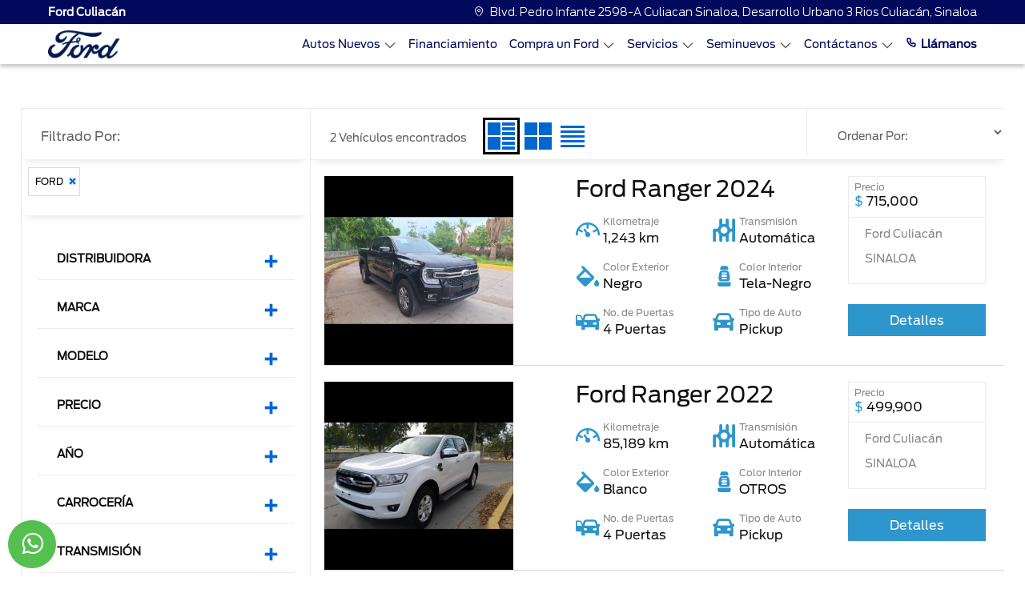

--- FILE ---
content_type: text/html; charset=utf-8
request_url: https://www.fordatcsa.mx/Seminuevos/FORD/FIGO%20SED%C3%81N/2018/348518
body_size: 32726
content:


<!DOCTYPE html>

<html lang="es">
<head><meta http-equiv="Content-Type" content="text/html; charset=utf-8" /><meta name="viewport" content="width=device-width, initial-scale=1, shrink-to-fit=no, maximum-scale=2" /><link rel="shortcut icon" type="image/x-icon" href="/assets/img/favicon.ico" /><title>
	Autos seminuevos | Ford Culiacán
</title>
    <link id="head_canonical" rel="canonical" href="https://www.fordatcsa.mx/Seminuevos/" /><meta content="index, follow" name="robots" /><meta content="Checa nuestro catálogo de autos seminuevos. Compra con la confianza que solo Ford puede darte." name="description" /><meta content="Checa nuestro catálogo de autos seminuevos. Compra con la confianza que solo Ford puede darte." property="og:description" /><meta content="Autos seminuevos | Ford Culiacán" name="title" /><meta content="Autos seminuevos | Ford Culiacán" property="og:title" /><meta content="https://www.fordatcsa.mx/Assets/img/OpenGraph/logo-ford.jpg" property="og:image" /><meta content="https://https://www.fordatcsa.mx/Seminuevos/default.aspx" property="og:url" /><meta name='google-site-verification' content='XJEEaZZic16nGgyZ3v_DtbHDhZ2P4NHgH1048q2uWyg' /></head>
<body>
    <link rel="stylesheet" href="/Assets/css/bootstrap.min.css">
    <link rel="stylesheet" href="/Assets/css/main.css">
    
    <link rel="stylesheet" href="/Assets/css/iconos-ford.css">
    <link rel="stylesheet" href="/Assets/css/owl.carousel.min.css">
    <link rel="stylesheet" href="/Assets/css/owl.theme.default.min.css">
    

    <form method="post" action="./348518" id="form1">
<div class="aspNetHidden">
<input type="hidden" name="__VIEWSTATE" id="__VIEWSTATE" value="/[base64]/[base64]/JyZsPScrbDonJztqLmFzeW5jPXRydWU7ai5zcmM9CidodHRwczovL3d3dy5nb29nbGV0YWdtYW5hZ2VyLmNvbS9ndG0uanM/[base64]/4w9jYhrE++qtw==" />
</div>

<div class="aspNetHidden">

	<input type="hidden" name="__VIEWSTATEGENERATOR" id="__VIEWSTATEGENERATOR" value="229001FF" />
	<input type="hidden" name="__EVENTVALIDATION" id="__EVENTVALIDATION" value="/wEdAAkhaBNyRDnIw9rTVWPKheHRd3mPH1fRsulz1C8JSskZTszQT0zwo+ClCQTo7OSsfg85kHDGr3lzX9kzAc6o6jzzYS/NG4Hg5PpdF4Oh6UF+sUEbAhkONhwUiqL7bRLiIIh9K82O4mTl2W28ioqbZjQDXKs4QlE5WRxoStIN+XgUndzpcb6LP1LPUSQ2Jxj6MS8rKBPIHAsrRosA0lPKI5fCB0b1SuE18k7Ld+dTKrDITg==" />
</div>
        
        <input type="hidden" name="ctl00$hDisId" id="hDisId" value="6569" />
        <input type="hidden" name="ctl00$hAutos" id="hAutos" value="[{&quot;claveGen&quot;:&quot;TORY26&quot;,&quot;marca&quot;:&quot;FORD&quot;,&quot;anio&quot;:&quot;26&quot;,&quot;modelo&quot;:&quot;TERRITORY&quot;,&quot;Precios&quot;:null,&quot;TipCarr&quot;:&quot;2&quot;,&quot;orden&quot;:1,&quot;version&quot;:&quot;AMBIENTE&quot;,&quot;PrecioContado&quot;:&quot;559900.0000&quot;,&quot;Precio&quot;:&quot;559900.0000&quot;,&quot;PrecioCredito&quot;:null,&quot;PrecioPromocion&quot;:&quot;0.0000&quot;,&quot;Carroceria&quot;:&quot;&quot;,&quot;ColorExterior&quot;:null,&quot;ColorInterior&quot;:null,&quot;id_version&quot;:&quot;FOTORY2601&quot;,&quot;btnComparar&quot;:&quot;CRV26,TORY26&quot;,&quot;Mensualidad&quot;:null,&quot;Comercial&quot;:false,&quot;Motor&quot;:null,&quot;Transmision&quot;:null},{&quot;claveGen&quot;:&quot;TORY25&quot;,&quot;marca&quot;:&quot;FORD&quot;,&quot;anio&quot;:&quot;25&quot;,&quot;modelo&quot;:&quot;TERRITORY&quot;,&quot;Precios&quot;:null,&quot;TipCarr&quot;:&quot;2&quot;,&quot;orden&quot;:1,&quot;version&quot;:&quot;AMBIENTE&quot;,&quot;PrecioContado&quot;:&quot;599000.0000&quot;,&quot;Precio&quot;:&quot;599000.0000&quot;,&quot;PrecioCredito&quot;:null,&quot;PrecioPromocion&quot;:&quot;0.0000&quot;,&quot;Carroceria&quot;:&quot;&quot;,&quot;ColorExterior&quot;:null,&quot;ColorInterior&quot;:null,&quot;id_version&quot;:&quot;FOTORY2501&quot;,&quot;btnComparar&quot;:&quot;CRV25,TORY25,XTRA25&quot;,&quot;Mensualidad&quot;:null,&quot;Comercial&quot;:false,&quot;Motor&quot;:null,&quot;Transmision&quot;:null},{&quot;claveGen&quot;:&quot;TORY26&quot;,&quot;marca&quot;:&quot;FORD&quot;,&quot;anio&quot;:&quot;26&quot;,&quot;modelo&quot;:&quot;TERRITORY&quot;,&quot;Precios&quot;:null,&quot;TipCarr&quot;:&quot;2&quot;,&quot;orden&quot;:1,&quot;version&quot;:&quot;TREND&quot;,&quot;PrecioContado&quot;:&quot;639900.0000&quot;,&quot;Precio&quot;:&quot;639900.0000&quot;,&quot;PrecioCredito&quot;:null,&quot;PrecioPromocion&quot;:&quot;0.0000&quot;,&quot;Carroceria&quot;:&quot;&quot;,&quot;ColorExterior&quot;:null,&quot;ColorInterior&quot;:null,&quot;id_version&quot;:&quot;FOTORY2602&quot;,&quot;btnComparar&quot;:&quot;CRV26,TORY26&quot;,&quot;Mensualidad&quot;:null,&quot;Comercial&quot;:false,&quot;Motor&quot;:null,&quot;Transmision&quot;:null},{&quot;claveGen&quot;:&quot;TORY25&quot;,&quot;marca&quot;:&quot;FORD&quot;,&quot;anio&quot;:&quot;25&quot;,&quot;modelo&quot;:&quot;TERRITORY&quot;,&quot;Precios&quot;:null,&quot;TipCarr&quot;:&quot;2&quot;,&quot;orden&quot;:1,&quot;version&quot;:&quot;TREND&quot;,&quot;PrecioContado&quot;:&quot;708500.0000&quot;,&quot;Precio&quot;:&quot;708500.0000&quot;,&quot;PrecioCredito&quot;:null,&quot;PrecioPromocion&quot;:&quot;0.0000&quot;,&quot;Carroceria&quot;:&quot;&quot;,&quot;ColorExterior&quot;:null,&quot;ColorInterior&quot;:null,&quot;id_version&quot;:&quot;FOTORY2502&quot;,&quot;btnComparar&quot;:&quot;CRV25,TORY25,XTRA25&quot;,&quot;Mensualidad&quot;:null,&quot;Comercial&quot;:false,&quot;Motor&quot;:null,&quot;Transmision&quot;:null},{&quot;claveGen&quot;:&quot;TERH26&quot;,&quot;marca&quot;:&quot;FORD&quot;,&quot;anio&quot;:&quot;26&quot;,&quot;modelo&quot;:&quot;TERRITORY HÍBRIDA&quot;,&quot;Precios&quot;:null,&quot;TipCarr&quot;:&quot;15&quot;,&quot;orden&quot;:1,&quot;version&quot;:&quot;TREND HEV&quot;,&quot;PrecioContado&quot;:&quot;719900.0000&quot;,&quot;Precio&quot;:&quot;719900.0000&quot;,&quot;PrecioCredito&quot;:null,&quot;PrecioPromocion&quot;:&quot;0.0000&quot;,&quot;Carroceria&quot;:&quot;&quot;,&quot;ColorExterior&quot;:null,&quot;ColorInterior&quot;:null,&quot;id_version&quot;:&quot;FOTERH2601&quot;,&quot;btnComparar&quot;:&quot;RAVH425,TERH26&quot;,&quot;Mensualidad&quot;:null,&quot;Comercial&quot;:false,&quot;Motor&quot;:null,&quot;Transmision&quot;:null},{&quot;claveGen&quot;:&quot;MAVE25&quot;,&quot;marca&quot;:&quot;FORD&quot;,&quot;anio&quot;:&quot;25&quot;,&quot;modelo&quot;:&quot;MAVERICK&quot;,&quot;Precios&quot;:null,&quot;TipCarr&quot;:&quot;3&quot;,&quot;orden&quot;:1,&quot;version&quot;:&quot;XLT&quot;,&quot;PrecioContado&quot;:&quot;737100.0000&quot;,&quot;Precio&quot;:&quot;737100.0000&quot;,&quot;PrecioCredito&quot;:null,&quot;PrecioPromocion&quot;:&quot;0.0000&quot;,&quot;Carroceria&quot;:&quot;&quot;,&quot;ColorExterior&quot;:null,&quot;ColorInterior&quot;:null,&quot;id_version&quot;:&quot;FOMAVE2501&quot;,&quot;btnComparar&quot;:&quot;HILU25,MAVE25&quot;,&quot;Mensualidad&quot;:null,&quot;Comercial&quot;:false,&quot;Motor&quot;:null,&quot;Transmision&quot;:null},{&quot;claveGen&quot;:&quot;TORY26&quot;,&quot;marca&quot;:&quot;FORD&quot;,&quot;anio&quot;:&quot;26&quot;,&quot;modelo&quot;:&quot;TERRITORY&quot;,&quot;Precios&quot;:null,&quot;TipCarr&quot;:&quot;2&quot;,&quot;orden&quot;:1,&quot;version&quot;:&quot;TITANIUM&quot;,&quot;PrecioContado&quot;:&quot;739900.0000&quot;,&quot;Precio&quot;:&quot;739900.0000&quot;,&quot;PrecioCredito&quot;:null,&quot;PrecioPromocion&quot;:&quot;0.0000&quot;,&quot;Carroceria&quot;:&quot;&quot;,&quot;ColorExterior&quot;:null,&quot;ColorInterior&quot;:null,&quot;id_version&quot;:&quot;FOTORY2603&quot;,&quot;btnComparar&quot;:&quot;CRV26,TORY26&quot;,&quot;Mensualidad&quot;:null,&quot;Comercial&quot;:false,&quot;Motor&quot;:null,&quot;Transmision&quot;:null},{&quot;claveGen&quot;:&quot;RANG25&quot;,&quot;marca&quot;:&quot;FORD&quot;,&quot;anio&quot;:&quot;25&quot;,&quot;modelo&quot;:&quot;RANGER&quot;,&quot;Precios&quot;:null,&quot;TipCarr&quot;:&quot;3&quot;,&quot;orden&quot;:1,&quot;version&quot;:&quot;XL Gasolina 4x2&quot;,&quot;PrecioContado&quot;:&quot;750900.0000&quot;,&quot;Precio&quot;:&quot;750900.0000&quot;,&quot;PrecioCredito&quot;:null,&quot;PrecioPromocion&quot;:&quot;0.0000&quot;,&quot;Carroceria&quot;:&quot;&quot;,&quot;ColorExterior&quot;:null,&quot;ColorInterior&quot;:null,&quot;id_version&quot;:&quot;FORANG2501&quot;,&quot;btnComparar&quot;:&quot;HILU25,RANG25&quot;,&quot;Mensualidad&quot;:null,&quot;Comercial&quot;:false,&quot;Motor&quot;:null,&quot;Transmision&quot;:null},{&quot;claveGen&quot;:&quot;MAVH25&quot;,&quot;marca&quot;:&quot;FORD&quot;,&quot;anio&quot;:&quot;25&quot;,&quot;modelo&quot;:&quot;MAVERICK HIBRIDA&quot;,&quot;Precios&quot;:null,&quot;TipCarr&quot;:&quot;15&quot;,&quot;orden&quot;:1,&quot;version&quot;:&quot;XLT Híbrida&quot;,&quot;PrecioContado&quot;:&quot;752100.0000&quot;,&quot;Precio&quot;:&quot;752100.0000&quot;,&quot;PrecioCredito&quot;:null,&quot;PrecioPromocion&quot;:&quot;0.0000&quot;,&quot;Carroceria&quot;:&quot;&quot;,&quot;ColorExterior&quot;:null,&quot;ColorInterior&quot;:null,&quot;id_version&quot;:&quot;FOMAVH2501&quot;,&quot;btnComparar&quot;:&quot;L20025,MAVH25&quot;,&quot;Mensualidad&quot;:null,&quot;Comercial&quot;:false,&quot;Motor&quot;:null,&quot;Transmision&quot;:null},{&quot;claveGen&quot;:&quot;BRON25&quot;,&quot;marca&quot;:&quot;FORD&quot;,&quot;anio&quot;:&quot;25&quot;,&quot;modelo&quot;:&quot;BRONCO SPORT&quot;,&quot;Precios&quot;:null,&quot;TipCarr&quot;:&quot;2&quot;,&quot;orden&quot;:2,&quot;version&quot;:&quot;Big Bend&quot;,&quot;PrecioContado&quot;:&quot;762100.0000&quot;,&quot;Precio&quot;:&quot;762100.0000&quot;,&quot;PrecioCredito&quot;:null,&quot;PrecioPromocion&quot;:&quot;0.0000&quot;,&quot;Carroceria&quot;:&quot;&quot;,&quot;ColorExterior&quot;:null,&quot;ColorInterior&quot;:null,&quot;id_version&quot;:&quot;FOBRON2502&quot;,&quot;btnComparar&quot;:&quot;TCHR25,BRON25&quot;,&quot;Mensualidad&quot;:null,&quot;Comercial&quot;:false,&quot;Motor&quot;:null,&quot;Transmision&quot;:null},{&quot;claveGen&quot;:&quot;RANG26&quot;,&quot;marca&quot;:&quot;FORD&quot;,&quot;anio&quot;:&quot;26&quot;,&quot;modelo&quot;:&quot;RANGER&quot;,&quot;Precios&quot;:null,&quot;TipCarr&quot;:&quot;3&quot;,&quot;orden&quot;:1,&quot;version&quot;:&quot;XL Gasolina 4x2&quot;,&quot;PrecioContado&quot;:&quot;763500.0000&quot;,&quot;Precio&quot;:&quot;763500.0000&quot;,&quot;PrecioCredito&quot;:null,&quot;PrecioPromocion&quot;:&quot;0.0000&quot;,&quot;Carroceria&quot;:&quot;&quot;,&quot;ColorExterior&quot;:null,&quot;ColorInterior&quot;:null,&quot;id_version&quot;:&quot;FORANG2601&quot;,&quot;btnComparar&quot;:&quot;L20026,HILU26,RANG26&quot;,&quot;Mensualidad&quot;:null,&quot;Comercial&quot;:false,&quot;Motor&quot;:null,&quot;Transmision&quot;:null},{&quot;claveGen&quot;:&quot;MAVH26&quot;,&quot;marca&quot;:&quot;FORD&quot;,&quot;anio&quot;:&quot;26&quot;,&quot;modelo&quot;:&quot;MAVERICK HÍBRIDA&quot;,&quot;Precios&quot;:null,&quot;TipCarr&quot;:&quot;15&quot;,&quot;orden&quot;:1,&quot;version&quot;:&quot;XLT Híbrida&quot;,&quot;PrecioContado&quot;:&quot;770700.0000&quot;,&quot;Precio&quot;:&quot;770700.0000&quot;,&quot;PrecioCredito&quot;:null,&quot;PrecioPromocion&quot;:&quot;0.0000&quot;,&quot;Carroceria&quot;:&quot;Opcional&quot;,&quot;ColorExterior&quot;:null,&quot;ColorInterior&quot;:null,&quot;id_version&quot;:&quot;FOMAVH2601&quot;,&quot;btnComparar&quot;:&quot;L20026,MAVH26&quot;,&quot;Mensualidad&quot;:null,&quot;Comercial&quot;:false,&quot;Motor&quot;:null,&quot;Transmision&quot;:null},{&quot;claveGen&quot;:&quot;TORY25&quot;,&quot;marca&quot;:&quot;FORD&quot;,&quot;anio&quot;:&quot;25&quot;,&quot;modelo&quot;:&quot;TERRITORY&quot;,&quot;Precios&quot;:null,&quot;TipCarr&quot;:&quot;2&quot;,&quot;orden&quot;:1,&quot;version&quot;:&quot;TITANIUM&quot;,&quot;PrecioContado&quot;:&quot;773500.0000&quot;,&quot;Precio&quot;:&quot;773500.0000&quot;,&quot;PrecioCredito&quot;:null,&quot;PrecioPromocion&quot;:&quot;0.0000&quot;,&quot;Carroceria&quot;:&quot;&quot;,&quot;ColorExterior&quot;:null,&quot;ColorInterior&quot;:null,&quot;id_version&quot;:&quot;FOTORY2503&quot;,&quot;btnComparar&quot;:&quot;CRV25,TORY25,XTRA25&quot;,&quot;Mensualidad&quot;:null,&quot;Comercial&quot;:false,&quot;Motor&quot;:null,&quot;Transmision&quot;:null},{&quot;claveGen&quot;:&quot;TERH26&quot;,&quot;marca&quot;:&quot;FORD&quot;,&quot;anio&quot;:&quot;26&quot;,&quot;modelo&quot;:&quot;TERRITORY HÍBRIDA&quot;,&quot;Precios&quot;:null,&quot;TipCarr&quot;:&quot;15&quot;,&quot;orden&quot;:1,&quot;version&quot;:&quot;TITANIUM HEV&quot;,&quot;PrecioContado&quot;:&quot;789900.0000&quot;,&quot;Precio&quot;:&quot;789900.0000&quot;,&quot;PrecioCredito&quot;:null,&quot;PrecioPromocion&quot;:&quot;0.0000&quot;,&quot;Carroceria&quot;:&quot;&quot;,&quot;ColorExterior&quot;:null,&quot;ColorInterior&quot;:null,&quot;id_version&quot;:&quot;FOTERH2602&quot;,&quot;btnComparar&quot;:&quot;RAVH425,TERH26&quot;,&quot;Mensualidad&quot;:null,&quot;Comercial&quot;:false,&quot;Motor&quot;:null,&quot;Transmision&quot;:null},{&quot;claveGen&quot;:&quot;TORY25&quot;,&quot;marca&quot;:&quot;FORD&quot;,&quot;anio&quot;:&quot;25&quot;,&quot;modelo&quot;:&quot;TERRITORY&quot;,&quot;Precios&quot;:null,&quot;TipCarr&quot;:&quot;2&quot;,&quot;orden&quot;:1,&quot;version&quot;:&quot;DARK EDITION&quot;,&quot;PrecioContado&quot;:&quot;798500.0000&quot;,&quot;Precio&quot;:&quot;798500.0000&quot;,&quot;PrecioCredito&quot;:null,&quot;PrecioPromocion&quot;:&quot;0.0000&quot;,&quot;Carroceria&quot;:&quot;&quot;,&quot;ColorExterior&quot;:null,&quot;ColorInterior&quot;:null,&quot;id_version&quot;:&quot;FOTORY2504&quot;,&quot;btnComparar&quot;:&quot;CRV25,TORY25,XTRA25&quot;,&quot;Mensualidad&quot;:null,&quot;Comercial&quot;:false,&quot;Motor&quot;:null,&quot;Transmision&quot;:null},{&quot;claveGen&quot;:&quot;ESCH25&quot;,&quot;marca&quot;:&quot;FORD&quot;,&quot;anio&quot;:&quot;25&quot;,&quot;modelo&quot;:&quot;ESCAPE HIBRIDA&quot;,&quot;Precios&quot;:null,&quot;TipCarr&quot;:&quot;15&quot;,&quot;orden&quot;:1,&quot;version&quot;:&quot;Active&quot;,&quot;PrecioContado&quot;:&quot;801100.0000&quot;,&quot;Precio&quot;:&quot;801100.0000&quot;,&quot;PrecioCredito&quot;:null,&quot;PrecioPromocion&quot;:&quot;0.0000&quot;,&quot;Carroceria&quot;:&quot;&quot;,&quot;ColorExterior&quot;:null,&quot;ColorInterior&quot;:null,&quot;id_version&quot;:&quot;FOESCH2501&quot;,&quot;btnComparar&quot;:&quot;KISH25,ESCH25&quot;,&quot;Mensualidad&quot;:null,&quot;Comercial&quot;:false,&quot;Motor&quot;:null,&quot;Transmision&quot;:null},{&quot;claveGen&quot;:&quot;TRCH25&quot;,&quot;marca&quot;:&quot;FORD&quot;,&quot;anio&quot;:&quot;25&quot;,&quot;modelo&quot;:&quot;TRANSIT CHASIS&quot;,&quot;Precios&quot;:null,&quot;TipCarr&quot;:&quot;3&quot;,&quot;orden&quot;:8,&quot;version&quot;:&quot;Chasis Mediano&quot;,&quot;PrecioContado&quot;:&quot;822100.0000&quot;,&quot;Precio&quot;:&quot;822100.0000&quot;,&quot;PrecioCredito&quot;:null,&quot;PrecioPromocion&quot;:&quot;0.0000&quot;,&quot;Carroceria&quot;:&quot;Chasis mediano&quot;,&quot;ColorExterior&quot;:null,&quot;ColorInterior&quot;:null,&quot;id_version&quot;:&quot;FOTRCH2501&quot;,&quot;btnComparar&quot;:&quot;X20025,TRCH25&quot;,&quot;Mensualidad&quot;:null,&quot;Comercial&quot;:false,&quot;Motor&quot;:null,&quot;Transmision&quot;:null},{&quot;claveGen&quot;:&quot;TRCH26&quot;,&quot;marca&quot;:&quot;FORD&quot;,&quot;anio&quot;:&quot;26&quot;,&quot;modelo&quot;:&quot;TRANSIT CHASIS&quot;,&quot;Precios&quot;:null,&quot;TipCarr&quot;:&quot;3&quot;,&quot;orden&quot;:8,&quot;version&quot;:&quot;Chasis Mediano&quot;,&quot;PrecioContado&quot;:&quot;838600.0000&quot;,&quot;Precio&quot;:&quot;838600.0000&quot;,&quot;PrecioCredito&quot;:null,&quot;PrecioPromocion&quot;:&quot;0.0000&quot;,&quot;Carroceria&quot;:&quot;si&quot;,&quot;ColorExterior&quot;:null,&quot;ColorInterior&quot;:null,&quot;id_version&quot;:&quot;FOTRCH2601&quot;,&quot;btnComparar&quot;:&quot;X20025,TRCH26&quot;,&quot;Mensualidad&quot;:null,&quot;Comercial&quot;:false,&quot;Motor&quot;:null,&quot;Transmision&quot;:null},{&quot;claveGen&quot;:&quot;MAVE25&quot;,&quot;marca&quot;:&quot;FORD&quot;,&quot;anio&quot;:&quot;25&quot;,&quot;modelo&quot;:&quot;MAVERICK&quot;,&quot;Precios&quot;:null,&quot;TipCarr&quot;:&quot;3&quot;,&quot;orden&quot;:1,&quot;version&quot;:&quot;Lariat&quot;,&quot;PrecioContado&quot;:&quot;842100.0000&quot;,&quot;Precio&quot;:&quot;842100.0000&quot;,&quot;PrecioCredito&quot;:null,&quot;PrecioPromocion&quot;:&quot;0.0000&quot;,&quot;Carroceria&quot;:&quot;&quot;,&quot;ColorExterior&quot;:null,&quot;ColorInterior&quot;:null,&quot;id_version&quot;:&quot;FOMAVE2502&quot;,&quot;btnComparar&quot;:&quot;HILU25,MAVE25&quot;,&quot;Mensualidad&quot;:null,&quot;Comercial&quot;:false,&quot;Motor&quot;:null,&quot;Transmision&quot;:null},{&quot;claveGen&quot;:&quot;TRAC25&quot;,&quot;marca&quot;:&quot;FORD&quot;,&quot;anio&quot;:&quot;25&quot;,&quot;modelo&quot;:&quot;TRANSIT CUSTOM&quot;,&quot;Precios&quot;:null,&quot;TipCarr&quot;:&quot;3&quot;,&quot;orden&quot;:8,&quot;version&quot;:&quot;Van Corta&quot;,&quot;PrecioContado&quot;:&quot;850000.0000&quot;,&quot;Precio&quot;:&quot;850000.0000&quot;,&quot;PrecioCredito&quot;:null,&quot;PrecioPromocion&quot;:&quot;0.0000&quot;,&quot;Carroceria&quot;:&quot;&quot;,&quot;ColorExterior&quot;:null,&quot;ColorInterior&quot;:null,&quot;id_version&quot;:&quot;FOTRAC2501&quot;,&quot;btnComparar&quot;:&quot;PNEX25,TRAC25&quot;,&quot;Mensualidad&quot;:null,&quot;Comercial&quot;:false,&quot;Motor&quot;:null,&quot;Transmision&quot;:null},{&quot;claveGen&quot;:&quot;BRON25&quot;,&quot;marca&quot;:&quot;FORD&quot;,&quot;anio&quot;:&quot;25&quot;,&quot;modelo&quot;:&quot;BRONCO SPORT&quot;,&quot;Precios&quot;:null,&quot;TipCarr&quot;:&quot;2&quot;,&quot;orden&quot;:2,&quot;version&quot;:&quot;Outer Banks&quot;,&quot;PrecioContado&quot;:&quot;861100.0000&quot;,&quot;Precio&quot;:&quot;861100.0000&quot;,&quot;PrecioCredito&quot;:null,&quot;PrecioPromocion&quot;:&quot;0.0000&quot;,&quot;Carroceria&quot;:&quot;&quot;,&quot;ColorExterior&quot;:null,&quot;ColorInterior&quot;:null,&quot;id_version&quot;:&quot;FOBRON2503&quot;,&quot;btnComparar&quot;:&quot;TCHR25,BRON25&quot;,&quot;Mensualidad&quot;:null,&quot;Comercial&quot;:false,&quot;Motor&quot;:null,&quot;Transmision&quot;:null},{&quot;claveGen&quot;:&quot;TRAC26&quot;,&quot;marca&quot;:&quot;FORD&quot;,&quot;anio&quot;:&quot;26&quot;,&quot;modelo&quot;:&quot;TRANSIT CUSTOM&quot;,&quot;Precios&quot;:null,&quot;TipCarr&quot;:&quot;3&quot;,&quot;orden&quot;:8,&quot;version&quot;:&quot;Van Corta&quot;,&quot;PrecioContado&quot;:&quot;865600.0000&quot;,&quot;Precio&quot;:&quot;865600.0000&quot;,&quot;PrecioCredito&quot;:null,&quot;PrecioPromocion&quot;:&quot;0.0000&quot;,&quot;Carroceria&quot;:&quot;&quot;,&quot;ColorExterior&quot;:null,&quot;ColorInterior&quot;:null,&quot;id_version&quot;:&quot;FOTRAC2601&quot;,&quot;btnComparar&quot;:&quot;PNEX26,TRAC26&quot;,&quot;Mensualidad&quot;:null,&quot;Comercial&quot;:false,&quot;Motor&quot;:null,&quot;Transmision&quot;:null},{&quot;claveGen&quot;:&quot;TRAC25&quot;,&quot;marca&quot;:&quot;FORD&quot;,&quot;anio&quot;:&quot;25&quot;,&quot;modelo&quot;:&quot;TRANSIT CUSTOM&quot;,&quot;Precios&quot;:null,&quot;TipCarr&quot;:&quot;3&quot;,&quot;orden&quot;:8,&quot;version&quot;:&quot;Van Larga&quot;,&quot;PrecioContado&quot;:&quot;875000.0000&quot;,&quot;Precio&quot;:&quot;875000.0000&quot;,&quot;PrecioCredito&quot;:null,&quot;PrecioPromocion&quot;:&quot;0.0000&quot;,&quot;Carroceria&quot;:&quot;&quot;,&quot;ColorExterior&quot;:null,&quot;ColorInterior&quot;:null,&quot;id_version&quot;:&quot;FOTRAC2502&quot;,&quot;btnComparar&quot;:&quot;PNEX25,TRAC25&quot;,&quot;Mensualidad&quot;:null,&quot;Comercial&quot;:false,&quot;Motor&quot;:null,&quot;Transmision&quot;:null},{&quot;claveGen&quot;:&quot;MAVH25&quot;,&quot;marca&quot;:&quot;FORD&quot;,&quot;anio&quot;:&quot;25&quot;,&quot;modelo&quot;:&quot;MAVERICK HIBRIDA&quot;,&quot;Precios&quot;:null,&quot;TipCarr&quot;:&quot;15&quot;,&quot;orden&quot;:1,&quot;version&quot;:&quot;Lariat Híbrida&quot;,&quot;PrecioContado&quot;:&quot;877100.0000&quot;,&quot;Precio&quot;:&quot;877100.0000&quot;,&quot;PrecioCredito&quot;:null,&quot;PrecioPromocion&quot;:&quot;0.0000&quot;,&quot;Carroceria&quot;:&quot;&quot;,&quot;ColorExterior&quot;:null,&quot;ColorInterior&quot;:null,&quot;id_version&quot;:&quot;FOMAVH2502&quot;,&quot;btnComparar&quot;:&quot;L20025,MAVH25&quot;,&quot;Mensualidad&quot;:null,&quot;Comercial&quot;:false,&quot;Motor&quot;:null,&quot;Transmision&quot;:null},{&quot;claveGen&quot;:&quot;RANG25&quot;,&quot;marca&quot;:&quot;FORD&quot;,&quot;anio&quot;:&quot;25&quot;,&quot;modelo&quot;:&quot;RANGER&quot;,&quot;Precios&quot;:null,&quot;TipCarr&quot;:&quot;3&quot;,&quot;orden&quot;:1,&quot;version&quot;:&quot;XLT Gasolina 4x2&quot;,&quot;PrecioContado&quot;:&quot;880900.0000&quot;,&quot;Precio&quot;:&quot;880900.0000&quot;,&quot;PrecioCredito&quot;:null,&quot;PrecioPromocion&quot;:&quot;0.0000&quot;,&quot;Carroceria&quot;:&quot;&quot;,&quot;ColorExterior&quot;:null,&quot;ColorInterior&quot;:null,&quot;id_version&quot;:&quot;FORANG2502&quot;,&quot;btnComparar&quot;:&quot;HILU25,RANG25&quot;,&quot;Mensualidad&quot;:null,&quot;Comercial&quot;:false,&quot;Motor&quot;:null,&quot;Transmision&quot;:null},{&quot;claveGen&quot;:&quot;RANG25&quot;,&quot;marca&quot;:&quot;FORD&quot;,&quot;anio&quot;:&quot;25&quot;,&quot;modelo&quot;:&quot;RANGER&quot;,&quot;Precios&quot;:null,&quot;TipCarr&quot;:&quot;3&quot;,&quot;orden&quot;:1,&quot;version&quot;:&quot;XLT Diésel 4x4&quot;,&quot;PrecioContado&quot;:&quot;880900.0000&quot;,&quot;Precio&quot;:&quot;880900.0000&quot;,&quot;PrecioCredito&quot;:null,&quot;PrecioPromocion&quot;:&quot;0.0000&quot;,&quot;Carroceria&quot;:&quot;&quot;,&quot;ColorExterior&quot;:null,&quot;ColorInterior&quot;:null,&quot;id_version&quot;:&quot;FORANG2503&quot;,&quot;btnComparar&quot;:&quot;HILU25,RANG25&quot;,&quot;Mensualidad&quot;:null,&quot;Comercial&quot;:false,&quot;Motor&quot;:null,&quot;Transmision&quot;:null},{&quot;claveGen&quot;:&quot;ESCH25&quot;,&quot;marca&quot;:&quot;FORD&quot;,&quot;anio&quot;:&quot;25&quot;,&quot;modelo&quot;:&quot;ESCAPE HIBRIDA&quot;,&quot;Precios&quot;:null,&quot;TipCarr&quot;:&quot;15&quot;,&quot;orden&quot;:1,&quot;version&quot;:&quot;ST Line Select&quot;,&quot;PrecioContado&quot;:&quot;881100.0000&quot;,&quot;Precio&quot;:&quot;881100.0000&quot;,&quot;PrecioCredito&quot;:null,&quot;PrecioPromocion&quot;:&quot;0.0000&quot;,&quot;Carroceria&quot;:&quot;&quot;,&quot;ColorExterior&quot;:null,&quot;ColorInterior&quot;:null,&quot;id_version&quot;:&quot;FOESCH2503&quot;,&quot;btnComparar&quot;:&quot;KISH25,ESCH25&quot;,&quot;Mensualidad&quot;:null,&quot;Comercial&quot;:false,&quot;Motor&quot;:null,&quot;Transmision&quot;:null},{&quot;claveGen&quot;:&quot;TRCH25&quot;,&quot;marca&quot;:&quot;FORD&quot;,&quot;anio&quot;:&quot;25&quot;,&quot;modelo&quot;:&quot;TRANSIT CHASIS&quot;,&quot;Precios&quot;:null,&quot;TipCarr&quot;:&quot;3&quot;,&quot;orden&quot;:8,&quot;version&quot;:&quot;Chasis Largo&quot;,&quot;PrecioContado&quot;:&quot;882100.0000&quot;,&quot;Precio&quot;:&quot;882100.0000&quot;,&quot;PrecioCredito&quot;:null,&quot;PrecioPromocion&quot;:&quot;0.0000&quot;,&quot;Carroceria&quot;:&quot;Chasis largo&quot;,&quot;ColorExterior&quot;:null,&quot;ColorInterior&quot;:null,&quot;id_version&quot;:&quot;FOTRCH2502&quot;,&quot;btnComparar&quot;:&quot;X20025,TRCH25&quot;,&quot;Mensualidad&quot;:null,&quot;Comercial&quot;:false,&quot;Motor&quot;:null,&quot;Transmision&quot;:null},{&quot;claveGen&quot;:&quot;TRAC26&quot;,&quot;marca&quot;:&quot;FORD&quot;,&quot;anio&quot;:&quot;26&quot;,&quot;modelo&quot;:&quot;TRANSIT CUSTOM&quot;,&quot;Precios&quot;:null,&quot;TipCarr&quot;:&quot;3&quot;,&quot;orden&quot;:8,&quot;version&quot;:&quot;Van Larga&quot;,&quot;PrecioContado&quot;:&quot;890600.0000&quot;,&quot;Precio&quot;:&quot;890600.0000&quot;,&quot;PrecioCredito&quot;:null,&quot;PrecioPromocion&quot;:&quot;0.0000&quot;,&quot;Carroceria&quot;:&quot;&quot;,&quot;ColorExterior&quot;:null,&quot;ColorInterior&quot;:null,&quot;id_version&quot;:&quot;FOTRAC2602&quot;,&quot;btnComparar&quot;:&quot;PNEX26,TRAC26&quot;,&quot;Mensualidad&quot;:null,&quot;Comercial&quot;:false,&quot;Motor&quot;:null,&quot;Transmision&quot;:null},{&quot;claveGen&quot;:&quot;RANG26&quot;,&quot;marca&quot;:&quot;FORD&quot;,&quot;anio&quot;:&quot;26&quot;,&quot;modelo&quot;:&quot;RANGER&quot;,&quot;Precios&quot;:null,&quot;TipCarr&quot;:&quot;3&quot;,&quot;orden&quot;:1,&quot;version&quot;:&quot;XLT Gasolina 4x2&quot;,&quot;PrecioContado&quot;:&quot;893500.0000&quot;,&quot;Precio&quot;:&quot;893500.0000&quot;,&quot;PrecioCredito&quot;:null,&quot;PrecioPromocion&quot;:&quot;0.0000&quot;,&quot;Carroceria&quot;:&quot;&quot;,&quot;ColorExterior&quot;:null,&quot;ColorInterior&quot;:null,&quot;id_version&quot;:&quot;FORANG2602&quot;,&quot;btnComparar&quot;:&quot;L20026,HILU26,RANG26&quot;,&quot;Mensualidad&quot;:null,&quot;Comercial&quot;:false,&quot;Motor&quot;:null,&quot;Transmision&quot;:null},{&quot;claveGen&quot;:&quot;RANG26&quot;,&quot;marca&quot;:&quot;FORD&quot;,&quot;anio&quot;:&quot;26&quot;,&quot;modelo&quot;:&quot;RANGER&quot;,&quot;Precios&quot;:null,&quot;TipCarr&quot;:&quot;3&quot;,&quot;orden&quot;:1,&quot;version&quot;:&quot;XLT Diésel 4x4&quot;,&quot;PrecioContado&quot;:&quot;893500.0000&quot;,&quot;Precio&quot;:&quot;893500.0000&quot;,&quot;PrecioCredito&quot;:null,&quot;PrecioPromocion&quot;:&quot;0.0000&quot;,&quot;Carroceria&quot;:&quot;&quot;,&quot;ColorExterior&quot;:null,&quot;ColorInterior&quot;:null,&quot;id_version&quot;:&quot;FORANG2603&quot;,&quot;btnComparar&quot;:&quot;L20026,HILU26,RANG26&quot;,&quot;Mensualidad&quot;:null,&quot;Comercial&quot;:false,&quot;Motor&quot;:null,&quot;Transmision&quot;:null},{&quot;claveGen&quot;:&quot;EDGE26&quot;,&quot;marca&quot;:&quot;FORD&quot;,&quot;anio&quot;:&quot;26&quot;,&quot;modelo&quot;:&quot;EDGE HÍBRIDA&quot;,&quot;Precios&quot;:null,&quot;TipCarr&quot;:&quot;15&quot;,&quot;orden&quot;:2,&quot;version&quot;:&quot;Trend&quot;,&quot;PrecioContado&quot;:&quot;897000.0000&quot;,&quot;Precio&quot;:&quot;897000.0000&quot;,&quot;PrecioCredito&quot;:null,&quot;PrecioPromocion&quot;:&quot;0.0000&quot;,&quot;Carroceria&quot;:&quot;&quot;,&quot;ColorExterior&quot;:null,&quot;ColorInterior&quot;:null,&quot;id_version&quot;:&quot;FOEDGE2601&quot;,&quot;btnComparar&quot;:&quot;HIGH25,EDGE26&quot;,&quot;Mensualidad&quot;:null,&quot;Comercial&quot;:false,&quot;Motor&quot;:null,&quot;Transmision&quot;:null},{&quot;claveGen&quot;:&quot;BRON25&quot;,&quot;marca&quot;:&quot;FORD&quot;,&quot;anio&quot;:&quot;25&quot;,&quot;modelo&quot;:&quot;BRONCO SPORT&quot;,&quot;Precios&quot;:null,&quot;TipCarr&quot;:&quot;2&quot;,&quot;orden&quot;:2,&quot;version&quot;:&quot;Badlands&quot;,&quot;PrecioContado&quot;:&quot;897100.0000&quot;,&quot;Precio&quot;:&quot;897100.0000&quot;,&quot;PrecioCredito&quot;:null,&quot;PrecioPromocion&quot;:&quot;0.0000&quot;,&quot;Carroceria&quot;:&quot;&quot;,&quot;ColorExterior&quot;:null,&quot;ColorInterior&quot;:null,&quot;id_version&quot;:&quot;FOBRON2501&quot;,&quot;btnComparar&quot;:&quot;TCHR25,BRON25&quot;,&quot;Mensualidad&quot;:null,&quot;Comercial&quot;:false,&quot;Motor&quot;:null,&quot;Transmision&quot;:null},{&quot;claveGen&quot;:&quot;MAVH26&quot;,&quot;marca&quot;:&quot;FORD&quot;,&quot;anio&quot;:&quot;26&quot;,&quot;modelo&quot;:&quot;MAVERICK HÍBRIDA&quot;,&quot;Precios&quot;:null,&quot;TipCarr&quot;:&quot;15&quot;,&quot;orden&quot;:1,&quot;version&quot;:&quot;Lariat Híbrida&quot;,&quot;PrecioContado&quot;:&quot;897700.0000&quot;,&quot;Precio&quot;:&quot;897700.0000&quot;,&quot;PrecioCredito&quot;:null,&quot;PrecioPromocion&quot;:&quot;0.0000&quot;,&quot;Carroceria&quot;:&quot;Opcional&quot;,&quot;ColorExterior&quot;:null,&quot;ColorInterior&quot;:null,&quot;id_version&quot;:&quot;FOMAVH2602&quot;,&quot;btnComparar&quot;:&quot;L20026,MAVH26&quot;,&quot;Mensualidad&quot;:null,&quot;Comercial&quot;:false,&quot;Motor&quot;:null,&quot;Transmision&quot;:null},{&quot;claveGen&quot;:&quot;MUST25&quot;,&quot;marca&quot;:&quot;FORD&quot;,&quot;anio&quot;:&quot;25&quot;,&quot;modelo&quot;:&quot;MUSTANG&quot;,&quot;Precios&quot;:null,&quot;TipCarr&quot;:&quot;1&quot;,&quot;orden&quot;:11,&quot;version&quot;:&quot;EcoBoost Premium&quot;,&quot;PrecioContado&quot;:&quot;915900.0000&quot;,&quot;Precio&quot;:&quot;915900.0000&quot;,&quot;PrecioCredito&quot;:null,&quot;PrecioPromocion&quot;:&quot;0.0000&quot;,&quot;Carroceria&quot;:&quot;&quot;,&quot;ColorExterior&quot;:null,&quot;ColorInterior&quot;:null,&quot;id_version&quot;:&quot;FOMUST2501&quot;,&quot;btnComparar&quot;:&quot;COZ025,SBRZ25,MUST25&quot;,&quot;Mensualidad&quot;:null,&quot;Comercial&quot;:false,&quot;Motor&quot;:null,&quot;Transmision&quot;:null},{&quot;claveGen&quot;:&quot;ESCH25&quot;,&quot;marca&quot;:&quot;FORD&quot;,&quot;anio&quot;:&quot;25&quot;,&quot;modelo&quot;:&quot;ESCAPE HIBRIDA&quot;,&quot;Precios&quot;:null,&quot;TipCarr&quot;:&quot;15&quot;,&quot;orden&quot;:1,&quot;version&quot;:&quot;Platinum&quot;,&quot;PrecioContado&quot;:&quot;921100.0000&quot;,&quot;Precio&quot;:&quot;921100.0000&quot;,&quot;PrecioCredito&quot;:null,&quot;PrecioPromocion&quot;:&quot;0.0000&quot;,&quot;Carroceria&quot;:&quot;&quot;,&quot;ColorExterior&quot;:null,&quot;ColorInterior&quot;:null,&quot;id_version&quot;:&quot;FOESCH2502&quot;,&quot;btnComparar&quot;:&quot;KISH25,ESCH25&quot;,&quot;Mensualidad&quot;:null,&quot;Comercial&quot;:false,&quot;Motor&quot;:null,&quot;Transmision&quot;:null},{&quot;claveGen&quot;:&quot;EXPI25&quot;,&quot;marca&quot;:&quot;FORD&quot;,&quot;anio&quot;:&quot;25&quot;,&quot;modelo&quot;:&quot;EXPLORER POLICE INTERCEPTOR&quot;,&quot;Precios&quot;:null,&quot;TipCarr&quot;:&quot;2&quot;,&quot;orden&quot;:9,&quot;version&quot;:&quot;Police Interceptor&quot;,&quot;PrecioContado&quot;:&quot;922100.0000&quot;,&quot;Precio&quot;:&quot;922100.0000&quot;,&quot;PrecioCredito&quot;:null,&quot;PrecioPromocion&quot;:&quot;0.0000&quot;,&quot;Carroceria&quot;:&quot;&quot;,&quot;ColorExterior&quot;:null,&quot;ColorInterior&quot;:null,&quot;id_version&quot;:&quot;FOEXPI2501&quot;,&quot;btnComparar&quot;:&quot;TCHR25,EXPI25&quot;,&quot;Mensualidad&quot;:null,&quot;Comercial&quot;:false,&quot;Motor&quot;:null,&quot;Transmision&quot;:null},{&quot;claveGen&quot;:&quot;BRON25&quot;,&quot;marca&quot;:&quot;FORD&quot;,&quot;anio&quot;:&quot;25&quot;,&quot;modelo&quot;:&quot;BRONCO SPORT&quot;,&quot;Precios&quot;:null,&quot;TipCarr&quot;:&quot;2&quot;,&quot;orden&quot;:2,&quot;version&quot;:&quot;Badlands Sasquatch&quot;,&quot;PrecioContado&quot;:&quot;927100.0000&quot;,&quot;Precio&quot;:&quot;927100.0000&quot;,&quot;PrecioCredito&quot;:null,&quot;PrecioPromocion&quot;:&quot;0.0000&quot;,&quot;Carroceria&quot;:&quot;&quot;,&quot;ColorExterior&quot;:null,&quot;ColorInterior&quot;:null,&quot;id_version&quot;:&quot;FOBRON2507&quot;,&quot;btnComparar&quot;:&quot;TCHR25,BRON25&quot;,&quot;Mensualidad&quot;:null,&quot;Comercial&quot;:false,&quot;Motor&quot;:null,&quot;Transmision&quot;:null},{&quot;claveGen&quot;:&quot;MUST26&quot;,&quot;marca&quot;:&quot;FORD&quot;,&quot;anio&quot;:&quot;26&quot;,&quot;modelo&quot;:&quot;MUSTANG&quot;,&quot;Precios&quot;:null,&quot;TipCarr&quot;:&quot;1&quot;,&quot;orden&quot;:11,&quot;version&quot;:&quot;EcoBoost&quot;,&quot;PrecioContado&quot;:&quot;951500.0000&quot;,&quot;Precio&quot;:&quot;951500.0000&quot;,&quot;PrecioCredito&quot;:null,&quot;PrecioPromocion&quot;:&quot;0.0000&quot;,&quot;Carroceria&quot;:&quot;&quot;,&quot;ColorExterior&quot;:null,&quot;ColorInterior&quot;:null,&quot;id_version&quot;:&quot;FOMUST2601&quot;,&quot;btnComparar&quot;:&quot;COZ025,MUST26&quot;,&quot;Mensualidad&quot;:null,&quot;Comercial&quot;:false,&quot;Motor&quot;:null,&quot;Transmision&quot;:null},{&quot;claveGen&quot;:&quot;RANG25&quot;,&quot;marca&quot;:&quot;FORD&quot;,&quot;anio&quot;:&quot;25&quot;,&quot;modelo&quot;:&quot;RANGER&quot;,&quot;Precios&quot;:null,&quot;TipCarr&quot;:&quot;3&quot;,&quot;orden&quot;:1,&quot;version&quot;:&quot;Wildtrak Gasolina 4x4&quot;,&quot;PrecioContado&quot;:&quot;960900.0000&quot;,&quot;Precio&quot;:&quot;960900.0000&quot;,&quot;PrecioCredito&quot;:null,&quot;PrecioPromocion&quot;:&quot;0.0000&quot;,&quot;Carroceria&quot;:&quot;&quot;,&quot;ColorExterior&quot;:null,&quot;ColorInterior&quot;:null,&quot;id_version&quot;:&quot;FORANG2504&quot;,&quot;btnComparar&quot;:&quot;HILU25,RANG25&quot;,&quot;Mensualidad&quot;:null,&quot;Comercial&quot;:false,&quot;Motor&quot;:null,&quot;Transmision&quot;:null},{&quot;claveGen&quot;:&quot;RANG26&quot;,&quot;marca&quot;:&quot;FORD&quot;,&quot;anio&quot;:&quot;26&quot;,&quot;modelo&quot;:&quot;RANGER&quot;,&quot;Precios&quot;:null,&quot;TipCarr&quot;:&quot;3&quot;,&quot;orden&quot;:1,&quot;version&quot;:&quot;Wildtrak&quot;,&quot;PrecioContado&quot;:&quot;973500.0000&quot;,&quot;Precio&quot;:&quot;973500.0000&quot;,&quot;PrecioCredito&quot;:null,&quot;PrecioPromocion&quot;:&quot;0.0000&quot;,&quot;Carroceria&quot;:&quot;&quot;,&quot;ColorExterior&quot;:null,&quot;ColorInterior&quot;:null,&quot;id_version&quot;:&quot;FORANG2604&quot;,&quot;btnComparar&quot;:&quot;L20026,HILU26,RANG26&quot;,&quot;Mensualidad&quot;:null,&quot;Comercial&quot;:false,&quot;Motor&quot;:null,&quot;Transmision&quot;:null},{&quot;claveGen&quot;:&quot;EDGE26&quot;,&quot;marca&quot;:&quot;FORD&quot;,&quot;anio&quot;:&quot;26&quot;,&quot;modelo&quot;:&quot;EDGE HÍBRIDA&quot;,&quot;Precios&quot;:null,&quot;TipCarr&quot;:&quot;15&quot;,&quot;orden&quot;:2,&quot;version&quot;:&quot;Titanium&quot;,&quot;PrecioContado&quot;:&quot;987000.0000&quot;,&quot;Precio&quot;:&quot;987000.0000&quot;,&quot;PrecioCredito&quot;:null,&quot;PrecioPromocion&quot;:&quot;0.0000&quot;,&quot;Carroceria&quot;:&quot;&quot;,&quot;ColorExterior&quot;:null,&quot;ColorInterior&quot;:null,&quot;id_version&quot;:&quot;FOEDGE2602&quot;,&quot;btnComparar&quot;:&quot;HIGH25,EDGE26&quot;,&quot;Mensualidad&quot;:null,&quot;Comercial&quot;:false,&quot;Motor&quot;:null,&quot;Transmision&quot;:null},{&quot;claveGen&quot;:&quot;MUSM25&quot;,&quot;marca&quot;:&quot;FORD&quot;,&quot;anio&quot;:&quot;25&quot;,&quot;modelo&quot;:&quot;MUSTANG MACH E&quot;,&quot;Precios&quot;:null,&quot;TipCarr&quot;:&quot;15&quot;,&quot;orden&quot;:11,&quot;version&quot;:&quot;Select&quot;,&quot;PrecioContado&quot;:&quot;989000.0000&quot;,&quot;Precio&quot;:&quot;989000.0000&quot;,&quot;PrecioCredito&quot;:null,&quot;PrecioPromocion&quot;:&quot;0.0000&quot;,&quot;Carroceria&quot;:&quot;&quot;,&quot;ColorExterior&quot;:null,&quot;ColorInterior&quot;:null,&quot;id_version&quot;:&quot;FOMUSM2504&quot;,&quot;btnComparar&quot;:&quot;ORA325,MUSM25&quot;,&quot;Mensualidad&quot;:null,&quot;Comercial&quot;:false,&quot;Motor&quot;:null,&quot;Transmision&quot;:null},{&quot;claveGen&quot;:&quot;MUST26&quot;,&quot;marca&quot;:&quot;FORD&quot;,&quot;anio&quot;:&quot;26&quot;,&quot;modelo&quot;:&quot;MUSTANG&quot;,&quot;Precios&quot;:null,&quot;TipCarr&quot;:&quot;1&quot;,&quot;orden&quot;:11,&quot;version&quot;:&quot;EcoBoost Convertible&quot;,&quot;PrecioContado&quot;:&quot;1001500.0000&quot;,&quot;Precio&quot;:&quot;1001500.0000&quot;,&quot;PrecioCredito&quot;:null,&quot;PrecioPromocion&quot;:&quot;0.0000&quot;,&quot;Carroceria&quot;:&quot;&quot;,&quot;ColorExterior&quot;:null,&quot;ColorInterior&quot;:null,&quot;id_version&quot;:&quot;FOMUST2602&quot;,&quot;btnComparar&quot;:&quot;COZ025,MUST26&quot;,&quot;Mensualidad&quot;:null,&quot;Comercial&quot;:false,&quot;Motor&quot;:null,&quot;Transmision&quot;:null},{&quot;claveGen&quot;:&quot;F15025&quot;,&quot;marca&quot;:&quot;FORD&quot;,&quot;anio&quot;:&quot;25&quot;,&quot;modelo&quot;:&quot;F-150&quot;,&quot;Precios&quot;:null,&quot;TipCarr&quot;:&quot;3&quot;,&quot;orden&quot;:4,&quot;version&quot;:&quot;XL Cabina Regular V6 4x2 Caja 8&quot;,&quot;PrecioContado&quot;:&quot;1008100.0000&quot;,&quot;Precio&quot;:&quot;1008100.0000&quot;,&quot;PrecioCredito&quot;:null,&quot;PrecioPromocion&quot;:&quot;0.0000&quot;,&quot;Carroceria&quot;:&quot;&quot;,&quot;ColorExterior&quot;:null,&quot;ColorInterior&quot;:null,&quot;id_version&quot;:&quot;FOF1502508&quot;,&quot;btnComparar&quot;:&quot;SILV25,F15025&quot;,&quot;Mensualidad&quot;:null,&quot;Comercial&quot;:false,&quot;Motor&quot;:null,&quot;Transmision&quot;:null},{&quot;claveGen&quot;:&quot;TRVA25&quot;,&quot;marca&quot;:&quot;FORD&quot;,&quot;anio&quot;:&quot;25&quot;,&quot;modelo&quot;:&quot;TRANSIT VAN&quot;,&quot;Precios&quot;:null,&quot;TipCarr&quot;:&quot;3&quot;,&quot;orden&quot;:8,&quot;version&quot;:&quot;Diésel Jumbo&quot;,&quot;PrecioContado&quot;:&quot;1032100.0000&quot;,&quot;Precio&quot;:&quot;1032100.0000&quot;,&quot;PrecioCredito&quot;:null,&quot;PrecioPromocion&quot;:&quot;0.0000&quot;,&quot;Carroceria&quot;:&quot;Techo alto / extra larga&quot;,&quot;ColorExterior&quot;:null,&quot;ColorInterior&quot;:null,&quot;id_version&quot;:&quot;FOTRVA2501&quot;,&quot;btnComparar&quot;:&quot;PROM25,TRVA25&quot;,&quot;Mensualidad&quot;:null,&quot;Comercial&quot;:false,&quot;Motor&quot;:null,&quot;Transmision&quot;:null},{&quot;claveGen&quot;:&quot;F15025&quot;,&quot;marca&quot;:&quot;FORD&quot;,&quot;anio&quot;:&quot;25&quot;,&quot;modelo&quot;:&quot;F-150&quot;,&quot;Precios&quot;:null,&quot;TipCarr&quot;:&quot;3&quot;,&quot;orden&quot;:4,&quot;version&quot;:&quot;XL Cabina y Media V6 4x2 Caja 6.5&quot;,&quot;PrecioContado&quot;:&quot;1042100.0000&quot;,&quot;Precio&quot;:&quot;1042100.0000&quot;,&quot;PrecioCredito&quot;:null,&quot;PrecioPromocion&quot;:&quot;0.0000&quot;,&quot;Carroceria&quot;:&quot;&quot;,&quot;ColorExterior&quot;:null,&quot;ColorInterior&quot;:null,&quot;id_version&quot;:&quot;FOF1502507&quot;,&quot;btnComparar&quot;:&quot;SILV25,F15025&quot;,&quot;Mensualidad&quot;:null,&quot;Comercial&quot;:false,&quot;Motor&quot;:null,&quot;Transmision&quot;:null},{&quot;claveGen&quot;:&quot;F15025&quot;,&quot;marca&quot;:&quot;FORD&quot;,&quot;anio&quot;:&quot;25&quot;,&quot;modelo&quot;:&quot;F-150&quot;,&quot;Precios&quot;:null,&quot;TipCarr&quot;:&quot;3&quot;,&quot;orden&quot;:4,&quot;version&quot;:&quot;XL Doble Cabina V6 4x2 Caja 5.5&quot;,&quot;PrecioContado&quot;:&quot;1050100.0000&quot;,&quot;Precio&quot;:&quot;1050100.0000&quot;,&quot;PrecioCredito&quot;:null,&quot;PrecioPromocion&quot;:&quot;0.0000&quot;,&quot;Carroceria&quot;:&quot;&quot;,&quot;ColorExterior&quot;:null,&quot;ColorInterior&quot;:null,&quot;id_version&quot;:&quot;FOF1502506&quot;,&quot;btnComparar&quot;:&quot;SILV25,F15025&quot;,&quot;Mensualidad&quot;:null,&quot;Comercial&quot;:false,&quot;Motor&quot;:null,&quot;Transmision&quot;:null},{&quot;claveGen&quot;:&quot;TRPA25&quot;,&quot;marca&quot;:&quot;FORD&quot;,&quot;anio&quot;:&quot;25&quot;,&quot;modelo&quot;:&quot;TRANSIT PASAJEROS&quot;,&quot;Precios&quot;:null,&quot;TipCarr&quot;:&quot;3&quot;,&quot;orden&quot;:8,&quot;version&quot;:&quot;Diésel 15 pasajeros&quot;,&quot;PrecioContado&quot;:&quot;1052100.0000&quot;,&quot;Precio&quot;:&quot;1052100.0000&quot;,&quot;PrecioCredito&quot;:null,&quot;PrecioPromocion&quot;:&quot;0.0000&quot;,&quot;Carroceria&quot;:&quot;Techo mediano / larga&quot;,&quot;ColorExterior&quot;:null,&quot;ColorInterior&quot;:null,&quot;id_version&quot;:&quot;FOTRPA2501&quot;,&quot;btnComparar&quot;:&quot;PROM25,TRPA25&quot;,&quot;Mensualidad&quot;:null,&quot;Comercial&quot;:false,&quot;Motor&quot;:null,&quot;Transmision&quot;:null},{&quot;claveGen&quot;:&quot;TRVA26&quot;,&quot;marca&quot;:&quot;FORD&quot;,&quot;anio&quot;:&quot;26&quot;,&quot;modelo&quot;:&quot;TRANSIT VAN&quot;,&quot;Precios&quot;:null,&quot;TipCarr&quot;:&quot;3&quot;,&quot;orden&quot;:8,&quot;version&quot;:&quot;Diésel Jumbo&quot;,&quot;PrecioContado&quot;:&quot;1052600.0000&quot;,&quot;Precio&quot;:&quot;1052600.0000&quot;,&quot;PrecioCredito&quot;:null,&quot;PrecioPromocion&quot;:&quot;0.0000&quot;,&quot;Carroceria&quot;:&quot;Techo alto / extra larga&quot;,&quot;ColorExterior&quot;:null,&quot;ColorInterior&quot;:null,&quot;id_version&quot;:&quot;FOTRVA2601&quot;,&quot;btnComparar&quot;:&quot;PROM25,TRVA26&quot;,&quot;Mensualidad&quot;:null,&quot;Comercial&quot;:false,&quot;Motor&quot;:null,&quot;Transmision&quot;:null},{&quot;claveGen&quot;:&quot;TRAC25&quot;,&quot;marca&quot;:&quot;FORD&quot;,&quot;anio&quot;:&quot;25&quot;,&quot;modelo&quot;:&quot;TRANSIT CUSTOM&quot;,&quot;Precios&quot;:null,&quot;TipCarr&quot;:&quot;3&quot;,&quot;orden&quot;:8,&quot;version&quot;:&quot;Tourneo&quot;,&quot;PrecioContado&quot;:&quot;1065000.0000&quot;,&quot;Precio&quot;:&quot;1065000.0000&quot;,&quot;PrecioCredito&quot;:null,&quot;PrecioPromocion&quot;:&quot;0.0000&quot;,&quot;Carroceria&quot;:&quot;&quot;,&quot;ColorExterior&quot;:null,&quot;ColorInterior&quot;:null,&quot;id_version&quot;:&quot;FOTRAC2503&quot;,&quot;btnComparar&quot;:&quot;PNEX25,TRAC25&quot;,&quot;Mensualidad&quot;:null,&quot;Comercial&quot;:false,&quot;Motor&quot;:null,&quot;Transmision&quot;:null},{&quot;claveGen&quot;:&quot;FSER25&quot;,&quot;marca&quot;:&quot;FORD&quot;,&quot;anio&quot;:&quot;25&quot;,&quot;modelo&quot;:&quot;SUPER DUTY CHASIS&quot;,&quot;Precios&quot;:null,&quot;TipCarr&quot;:&quot;3&quot;,&quot;orden&quot;:7,&quot;version&quot;:&quot;F-350 XL Gasolina&quot;,&quot;PrecioContado&quot;:&quot;1067100.0000&quot;,&quot;Precio&quot;:&quot;1067100.0000&quot;,&quot;PrecioCredito&quot;:null,&quot;PrecioPromocion&quot;:&quot;0.0000&quot;,&quot;Carroceria&quot;:&quot;Sencilla&quot;,&quot;ColorExterior&quot;:null,&quot;ColorInterior&quot;:null,&quot;id_version&quot;:&quot;FOFSER2501&quot;,&quot;btnComparar&quot;:&quot;S35025,FSER25&quot;,&quot;Mensualidad&quot;:null,&quot;Comercial&quot;:false,&quot;Motor&quot;:null,&quot;Transmision&quot;:null},{&quot;claveGen&quot;:&quot;TRPA26&quot;,&quot;marca&quot;:&quot;FORD&quot;,&quot;anio&quot;:&quot;26&quot;,&quot;modelo&quot;:&quot;TRANSIT PASAJEROS&quot;,&quot;Precios&quot;:null,&quot;TipCarr&quot;:&quot;3&quot;,&quot;orden&quot;:8,&quot;version&quot;:&quot;Diésel 15 pasajeros&quot;,&quot;PrecioContado&quot;:&quot;1075600.0000&quot;,&quot;Precio&quot;:&quot;1075600.0000&quot;,&quot;PrecioCredito&quot;:null,&quot;PrecioPromocion&quot;:&quot;0.0000&quot;,&quot;Carroceria&quot;:&quot;Techo mediano / larga&quot;,&quot;ColorExterior&quot;:null,&quot;ColorInterior&quot;:null,&quot;id_version&quot;:&quot;FOTRPA2601&quot;,&quot;btnComparar&quot;:&quot;PROM25,TRPA26&quot;,&quot;Mensualidad&quot;:null,&quot;Comercial&quot;:false,&quot;Motor&quot;:null,&quot;Transmision&quot;:null},{&quot;claveGen&quot;:&quot;FSER26&quot;,&quot;marca&quot;:&quot;FORD&quot;,&quot;anio&quot;:&quot;26&quot;,&quot;modelo&quot;:&quot;SUPER DUTY CHASIS&quot;,&quot;Precios&quot;:null,&quot;TipCarr&quot;:&quot;3&quot;,&quot;orden&quot;:7,&quot;version&quot;:&quot;F-350 XL Gasolina&quot;,&quot;PrecioContado&quot;:&quot;1081600.0000&quot;,&quot;Precio&quot;:&quot;1081600.0000&quot;,&quot;PrecioCredito&quot;:null,&quot;PrecioPromocion&quot;:&quot;0.0000&quot;,&quot;Carroceria&quot;:&quot;Sencilla&quot;,&quot;ColorExterior&quot;:null,&quot;ColorInterior&quot;:null,&quot;id_version&quot;:&quot;FOFSER2601&quot;,&quot;btnComparar&quot;:&quot;S35025,FSER26&quot;,&quot;Mensualidad&quot;:null,&quot;Comercial&quot;:false,&quot;Motor&quot;:null,&quot;Transmision&quot;:null},{&quot;claveGen&quot;:&quot;FSER25&quot;,&quot;marca&quot;:&quot;FORD&quot;,&quot;anio&quot;:&quot;25&quot;,&quot;modelo&quot;:&quot;SUPER DUTY CHASIS&quot;,&quot;Precios&quot;:null,&quot;TipCarr&quot;:&quot;3&quot;,&quot;orden&quot;:7,&quot;version&quot;:&quot;F-350 XL Plus Gasolina&quot;,&quot;PrecioContado&quot;:&quot;1087100.0000&quot;,&quot;Precio&quot;:&quot;1087100.0000&quot;,&quot;PrecioCredito&quot;:null,&quot;PrecioPromocion&quot;:&quot;0.0000&quot;,&quot;Carroceria&quot;:&quot;Sencilla&quot;,&quot;ColorExterior&quot;:null,&quot;ColorInterior&quot;:null,&quot;id_version&quot;:&quot;FOFSER2502&quot;,&quot;btnComparar&quot;:&quot;S35025,FSER25&quot;,&quot;Mensualidad&quot;:null,&quot;Comercial&quot;:false,&quot;Motor&quot;:null,&quot;Transmision&quot;:null},{&quot;claveGen&quot;:&quot;TRAC26&quot;,&quot;marca&quot;:&quot;FORD&quot;,&quot;anio&quot;:&quot;26&quot;,&quot;modelo&quot;:&quot;TRANSIT CUSTOM&quot;,&quot;Precios&quot;:null,&quot;TipCarr&quot;:&quot;3&quot;,&quot;orden&quot;:8,&quot;version&quot;:&quot;Tourneo&quot;,&quot;PrecioContado&quot;:&quot;1089600.0000&quot;,&quot;Precio&quot;:&quot;1089600.0000&quot;,&quot;PrecioCredito&quot;:null,&quot;PrecioPromocion&quot;:&quot;0.0000&quot;,&quot;Carroceria&quot;:&quot;&quot;,&quot;ColorExterior&quot;:null,&quot;ColorInterior&quot;:null,&quot;id_version&quot;:&quot;FOTRAC2603&quot;,&quot;btnComparar&quot;:&quot;PNEX26,TRAC26&quot;,&quot;Mensualidad&quot;:null,&quot;Comercial&quot;:false,&quot;Motor&quot;:null,&quot;Transmision&quot;:null},{&quot;claveGen&quot;:&quot;F15025&quot;,&quot;marca&quot;:&quot;FORD&quot;,&quot;anio&quot;:&quot;25&quot;,&quot;modelo&quot;:&quot;F-150&quot;,&quot;Precios&quot;:null,&quot;TipCarr&quot;:&quot;3&quot;,&quot;orden&quot;:4,&quot;version&quot;:&quot;XL Doble Cabina V6 4X4 Caja 5.5&quot;,&quot;PrecioContado&quot;:&quot;1092100.0000&quot;,&quot;Precio&quot;:&quot;1092100.0000&quot;,&quot;PrecioCredito&quot;:null,&quot;PrecioPromocion&quot;:&quot;0.0000&quot;,&quot;Carroceria&quot;:&quot;&quot;,&quot;ColorExterior&quot;:null,&quot;ColorInterior&quot;:null,&quot;id_version&quot;:&quot;FOF1502505&quot;,&quot;btnComparar&quot;:&quot;SILV25,F15025&quot;,&quot;Mensualidad&quot;:null,&quot;Comercial&quot;:false,&quot;Motor&quot;:null,&quot;Transmision&quot;:null},{&quot;claveGen&quot;:&quot;FSER26&quot;,&quot;marca&quot;:&quot;FORD&quot;,&quot;anio&quot;:&quot;26&quot;,&quot;modelo&quot;:&quot;SUPER DUTY CHASIS&quot;,&quot;Precios&quot;:null,&quot;TipCarr&quot;:&quot;3&quot;,&quot;orden&quot;:7,&quot;version&quot;:&quot;F-350 XL Plus Gasolina&quot;,&quot;PrecioContado&quot;:&quot;1098600.0000&quot;,&quot;Precio&quot;:&quot;1098600.0000&quot;,&quot;PrecioCredito&quot;:null,&quot;PrecioPromocion&quot;:&quot;0.0000&quot;,&quot;Carroceria&quot;:&quot;Sencilla&quot;,&quot;ColorExterior&quot;:null,&quot;ColorInterior&quot;:null,&quot;id_version&quot;:&quot;FOFSER2602&quot;,&quot;btnComparar&quot;:&quot;S35025,FSER26&quot;,&quot;Mensualidad&quot;:null,&quot;Comercial&quot;:false,&quot;Motor&quot;:null,&quot;Transmision&quot;:null},{&quot;claveGen&quot;:&quot;FSER25&quot;,&quot;marca&quot;:&quot;FORD&quot;,&quot;anio&quot;:&quot;25&quot;,&quot;modelo&quot;:&quot;SUPER DUTY CHASIS&quot;,&quot;Precios&quot;:null,&quot;TipCarr&quot;:&quot;3&quot;,&quot;orden&quot;:7,&quot;version&quot;:&quot;F-350 XL Doble Cabina&quot;,&quot;PrecioContado&quot;:&quot;1117100.0000&quot;,&quot;Precio&quot;:&quot;1117100.0000&quot;,&quot;PrecioCredito&quot;:null,&quot;PrecioPromocion&quot;:&quot;0.0000&quot;,&quot;Carroceria&quot;:&quot;Doble&quot;,&quot;ColorExterior&quot;:null,&quot;ColorInterior&quot;:null,&quot;id_version&quot;:&quot;FOFSER2503&quot;,&quot;btnComparar&quot;:&quot;S35025,FSER25&quot;,&quot;Mensualidad&quot;:null,&quot;Comercial&quot;:false,&quot;Motor&quot;:null,&quot;Transmision&quot;:null},{&quot;claveGen&quot;:&quot;FSER26&quot;,&quot;marca&quot;:&quot;FORD&quot;,&quot;anio&quot;:&quot;26&quot;,&quot;modelo&quot;:&quot;SUPER DUTY CHASIS&quot;,&quot;Precios&quot;:null,&quot;TipCarr&quot;:&quot;3&quot;,&quot;orden&quot;:7,&quot;version&quot;:&quot;F-350 XL Gasolina Doble Cabina&quot;,&quot;PrecioContado&quot;:&quot;1128900.0000&quot;,&quot;Precio&quot;:&quot;1128900.0000&quot;,&quot;PrecioCredito&quot;:null,&quot;PrecioPromocion&quot;:&quot;0.0000&quot;,&quot;Carroceria&quot;:&quot;Doble&quot;,&quot;ColorExterior&quot;:null,&quot;ColorInterior&quot;:null,&quot;id_version&quot;:&quot;FOFSER2603&quot;,&quot;btnComparar&quot;:&quot;S35025,FSER26&quot;,&quot;Mensualidad&quot;:null,&quot;Comercial&quot;:false,&quot;Motor&quot;:null,&quot;Transmision&quot;:null},{&quot;claveGen&quot;:&quot;EXPL25&quot;,&quot;marca&quot;:&quot;FORD&quot;,&quot;anio&quot;:&quot;25&quot;,&quot;modelo&quot;:&quot;EXPLORER&quot;,&quot;Precios&quot;:null,&quot;TipCarr&quot;:&quot;2&quot;,&quot;orden&quot;:9,&quot;version&quot;:&quot;Active&quot;,&quot;PrecioContado&quot;:&quot;1184100.0000&quot;,&quot;Precio&quot;:&quot;1184100.0000&quot;,&quot;PrecioCredito&quot;:null,&quot;PrecioPromocion&quot;:&quot;0.0000&quot;,&quot;Carroceria&quot;:&quot;&quot;,&quot;ColorExterior&quot;:null,&quot;ColorInterior&quot;:null,&quot;id_version&quot;:&quot;FOEXPL2501&quot;,&quot;btnComparar&quot;:&quot;EXPL25,KISO25,PILO25&quot;,&quot;Mensualidad&quot;:null,&quot;Comercial&quot;:false,&quot;Motor&quot;:null,&quot;Transmision&quot;:null},{&quot;claveGen&quot;:&quot;F15025&quot;,&quot;marca&quot;:&quot;FORD&quot;,&quot;anio&quot;:&quot;25&quot;,&quot;modelo&quot;:&quot;F-150&quot;,&quot;Precios&quot;:null,&quot;TipCarr&quot;:&quot;3&quot;,&quot;orden&quot;:4,&quot;version&quot;:&quot;XL Doble Cabina V8 4x4 Caja 5x5&quot;,&quot;PrecioContado&quot;:&quot;1187100.0000&quot;,&quot;Precio&quot;:&quot;1187100.0000&quot;,&quot;PrecioCredito&quot;:null,&quot;PrecioPromocion&quot;:&quot;0.0000&quot;,&quot;Carroceria&quot;:&quot;&quot;,&quot;ColorExterior&quot;:null,&quot;ColorInterior&quot;:null,&quot;id_version&quot;:&quot;FOF1502504&quot;,&quot;btnComparar&quot;:&quot;SILV25,F15025&quot;,&quot;Mensualidad&quot;:null,&quot;Comercial&quot;:false,&quot;Motor&quot;:null,&quot;Transmision&quot;:null},{&quot;claveGen&quot;:&quot;FSER25&quot;,&quot;marca&quot;:&quot;FORD&quot;,&quot;anio&quot;:&quot;25&quot;,&quot;modelo&quot;:&quot;SUPER DUTY CHASIS&quot;,&quot;Precios&quot;:null,&quot;TipCarr&quot;:&quot;3&quot;,&quot;orden&quot;:7,&quot;version&quot;:&quot;F-450 XL Gasolina&quot;,&quot;PrecioContado&quot;:&quot;1187100.0000&quot;,&quot;Precio&quot;:&quot;1187100.0000&quot;,&quot;PrecioCredito&quot;:null,&quot;PrecioPromocion&quot;:&quot;0.0000&quot;,&quot;Carroceria&quot;:&quot;Sencilla&quot;,&quot;ColorExterior&quot;:null,&quot;ColorInterior&quot;:null,&quot;id_version&quot;:&quot;FOFSER2504&quot;,&quot;btnComparar&quot;:&quot;S35025,FSER25&quot;,&quot;Mensualidad&quot;:null,&quot;Comercial&quot;:false,&quot;Motor&quot;:null,&quot;Transmision&quot;:null},{&quot;claveGen&quot;:&quot;TRPA25&quot;,&quot;marca&quot;:&quot;FORD&quot;,&quot;anio&quot;:&quot;25&quot;,&quot;modelo&quot;:&quot;TRANSIT PASAJEROS&quot;,&quot;Precios&quot;:null,&quot;TipCarr&quot;:&quot;3&quot;,&quot;orden&quot;:8,&quot;version&quot;:&quot;Diésel 18 pasajeros&quot;,&quot;PrecioContado&quot;:&quot;1187100.0000&quot;,&quot;Precio&quot;:&quot;1187100.0000&quot;,&quot;PrecioCredito&quot;:null,&quot;PrecioPromocion&quot;:&quot;0.0000&quot;,&quot;Carroceria&quot;:&quot;Techo alto / extra larga&quot;,&quot;ColorExterior&quot;:null,&quot;ColorInterior&quot;:null,&quot;id_version&quot;:&quot;FOTRPA2502&quot;,&quot;btnComparar&quot;:&quot;PROM25,TRPA25&quot;,&quot;Mensualidad&quot;:null,&quot;Comercial&quot;:false,&quot;Motor&quot;:null,&quot;Transmision&quot;:null},{&quot;claveGen&quot;:&quot;EXPL26&quot;,&quot;marca&quot;:&quot;FORD&quot;,&quot;anio&quot;:&quot;26&quot;,&quot;modelo&quot;:&quot;EXPLORER&quot;,&quot;Precios&quot;:null,&quot;TipCarr&quot;:&quot;2&quot;,&quot;orden&quot;:9,&quot;version&quot;:&quot;Active&quot;,&quot;PrecioContado&quot;:&quot;1193600.0000&quot;,&quot;Precio&quot;:&quot;1193600.0000&quot;,&quot;PrecioCredito&quot;:null,&quot;PrecioPromocion&quot;:&quot;0.0000&quot;,&quot;Carroceria&quot;:&quot;&quot;,&quot;ColorExterior&quot;:null,&quot;ColorInterior&quot;:null,&quot;id_version&quot;:&quot;FOEXPL2601&quot;,&quot;btnComparar&quot;:&quot;KISO26,EXPL26&quot;,&quot;Mensualidad&quot;:null,&quot;Comercial&quot;:false,&quot;Motor&quot;:null,&quot;Transmision&quot;:null},{&quot;claveGen&quot;:&quot;MUSM25&quot;,&quot;marca&quot;:&quot;FORD&quot;,&quot;anio&quot;:&quot;25&quot;,&quot;modelo&quot;:&quot;MUSTANG MACH E&quot;,&quot;Precios&quot;:null,&quot;TipCarr&quot;:&quot;15&quot;,&quot;orden&quot;:11,&quot;version&quot;:&quot;Premium&quot;,&quot;PrecioContado&quot;:&quot;1199000.0000&quot;,&quot;Precio&quot;:&quot;1199000.0000&quot;,&quot;PrecioCredito&quot;:null,&quot;PrecioPromocion&quot;:&quot;0.0000&quot;,&quot;Carroceria&quot;:&quot;&quot;,&quot;ColorExterior&quot;:null,&quot;ColorInterior&quot;:null,&quot;id_version&quot;:&quot;FOMUSM2502&quot;,&quot;btnComparar&quot;:&quot;ORA325,MUSM25&quot;,&quot;Mensualidad&quot;:null,&quot;Comercial&quot;:false,&quot;Motor&quot;:null,&quot;Transmision&quot;:null},{&quot;claveGen&quot;:&quot;TRPA26&quot;,&quot;marca&quot;:&quot;FORD&quot;,&quot;anio&quot;:&quot;26&quot;,&quot;modelo&quot;:&quot;TRANSIT PASAJEROS&quot;,&quot;Precios&quot;:null,&quot;TipCarr&quot;:&quot;3&quot;,&quot;orden&quot;:8,&quot;version&quot;:&quot;Diésel 18 pasajeros&quot;,&quot;PrecioContado&quot;:&quot;1211600.0000&quot;,&quot;Precio&quot;:&quot;1211600.0000&quot;,&quot;PrecioCredito&quot;:null,&quot;PrecioPromocion&quot;:&quot;0.0000&quot;,&quot;Carroceria&quot;:&quot;Techo alto / extra larga&quot;,&quot;ColorExterior&quot;:null,&quot;ColorInterior&quot;:null,&quot;id_version&quot;:&quot;FOTRPA2602&quot;,&quot;btnComparar&quot;:&quot;PROM25,TRPA26&quot;,&quot;Mensualidad&quot;:null,&quot;Comercial&quot;:false,&quot;Motor&quot;:null,&quot;Transmision&quot;:null},{&quot;claveGen&quot;:&quot;FSER26&quot;,&quot;marca&quot;:&quot;FORD&quot;,&quot;anio&quot;:&quot;26&quot;,&quot;modelo&quot;:&quot;SUPER DUTY CHASIS&quot;,&quot;Precios&quot;:null,&quot;TipCarr&quot;:&quot;3&quot;,&quot;orden&quot;:7,&quot;version&quot;:&quot;F-450 XL Gasolina&quot;,&quot;PrecioContado&quot;:&quot;1220200.0000&quot;,&quot;Precio&quot;:&quot;1220200.0000&quot;,&quot;PrecioCredito&quot;:null,&quot;PrecioPromocion&quot;:&quot;0.0000&quot;,&quot;Carroceria&quot;:&quot;Sencilla&quot;,&quot;ColorExterior&quot;:null,&quot;ColorInterior&quot;:null,&quot;id_version&quot;:&quot;FOFSER2604&quot;,&quot;btnComparar&quot;:&quot;S35025,FSER26&quot;,&quot;Mensualidad&quot;:null,&quot;Comercial&quot;:false,&quot;Motor&quot;:null,&quot;Transmision&quot;:null},{&quot;claveGen&quot;:&quot;F15025&quot;,&quot;marca&quot;:&quot;FORD&quot;,&quot;anio&quot;:&quot;25&quot;,&quot;modelo&quot;:&quot;F-150&quot;,&quot;Precios&quot;:null,&quot;TipCarr&quot;:&quot;3&quot;,&quot;orden&quot;:4,&quot;version&quot;:&quot;XLT Cabina y Media V8 4x4&quot;,&quot;PrecioContado&quot;:&quot;1232100.0000&quot;,&quot;Precio&quot;:&quot;1232100.0000&quot;,&quot;PrecioCredito&quot;:null,&quot;PrecioPromocion&quot;:&quot;0.0000&quot;,&quot;Carroceria&quot;:&quot;&quot;,&quot;ColorExterior&quot;:null,&quot;ColorInterior&quot;:null,&quot;id_version&quot;:&quot;FOF1502503&quot;,&quot;btnComparar&quot;:&quot;SILV25,F15025&quot;,&quot;Mensualidad&quot;:null,&quot;Comercial&quot;:false,&quot;Motor&quot;:null,&quot;Transmision&quot;:null},{&quot;claveGen&quot;:&quot;F15025&quot;,&quot;marca&quot;:&quot;FORD&quot;,&quot;anio&quot;:&quot;25&quot;,&quot;modelo&quot;:&quot;F-150&quot;,&quot;Precios&quot;:null,&quot;TipCarr&quot;:&quot;3&quot;,&quot;orden&quot;:4,&quot;version&quot;:&quot;XLT Doble Cabina V8 4x2&quot;,&quot;PrecioContado&quot;:&quot;1276100.0000&quot;,&quot;Precio&quot;:&quot;1276100.0000&quot;,&quot;PrecioCredito&quot;:null,&quot;PrecioPromocion&quot;:&quot;0.0000&quot;,&quot;Carroceria&quot;:&quot;&quot;,&quot;ColorExterior&quot;:null,&quot;ColorInterior&quot;:null,&quot;id_version&quot;:&quot;FOF1502502&quot;,&quot;btnComparar&quot;:&quot;SILV25,F15025&quot;,&quot;Mensualidad&quot;:null,&quot;Comercial&quot;:false,&quot;Motor&quot;:null,&quot;Transmision&quot;:null},{&quot;claveGen&quot;:&quot;RARP25&quot;,&quot;marca&quot;:&quot;FORD&quot;,&quot;anio&quot;:&quot;25&quot;,&quot;modelo&quot;:&quot;RANGER RAPTOR&quot;,&quot;Precios&quot;:null,&quot;TipCarr&quot;:&quot;21&quot;,&quot;orden&quot;:1,&quot;version&quot;:&quot;RAPTOR 4X4&quot;,&quot;PrecioContado&quot;:&quot;1299900.0000&quot;,&quot;Precio&quot;:&quot;1299900.0000&quot;,&quot;PrecioCredito&quot;:null,&quot;PrecioPromocion&quot;:&quot;0.0000&quot;,&quot;Carroceria&quot;:&quot;&quot;,&quot;ColorExterior&quot;:null,&quot;ColorInterior&quot;:null,&quot;id_version&quot;:&quot;FORARP2501&quot;,&quot;btnComparar&quot;:&quot;COLO25,RARP25&quot;,&quot;Mensualidad&quot;:null,&quot;Comercial&quot;:false,&quot;Motor&quot;:null,&quot;Transmision&quot;:null},{&quot;claveGen&quot;:&quot;MUST25&quot;,&quot;marca&quot;:&quot;FORD&quot;,&quot;anio&quot;:&quot;25&quot;,&quot;modelo&quot;:&quot;MUSTANG&quot;,&quot;Precios&quot;:null,&quot;TipCarr&quot;:&quot;1&quot;,&quot;orden&quot;:11,&quot;version&quot;:&quot;GT Automático&quot;,&quot;PrecioContado&quot;:&quot;1299900.0000&quot;,&quot;Precio&quot;:&quot;1299900.0000&quot;,&quot;PrecioCredito&quot;:null,&quot;PrecioPromocion&quot;:&quot;0.0000&quot;,&quot;Carroceria&quot;:&quot;&quot;,&quot;ColorExterior&quot;:null,&quot;ColorInterior&quot;:null,&quot;id_version&quot;:&quot;FOMUST2502&quot;,&quot;btnComparar&quot;:&quot;COZ025,SBRZ25,MUST25&quot;,&quot;Mensualidad&quot;:null,&quot;Comercial&quot;:false,&quot;Motor&quot;:null,&quot;Transmision&quot;:null},{&quot;claveGen&quot;:&quot;MUST25&quot;,&quot;marca&quot;:&quot;FORD&quot;,&quot;anio&quot;:&quot;25&quot;,&quot;modelo&quot;:&quot;MUSTANG&quot;,&quot;Precios&quot;:null,&quot;TipCarr&quot;:&quot;1&quot;,&quot;orden&quot;:11,&quot;version&quot;:&quot;GT Manual&quot;,&quot;PrecioContado&quot;:&quot;1299900.0000&quot;,&quot;Precio&quot;:&quot;1299900.0000&quot;,&quot;PrecioCredito&quot;:null,&quot;PrecioPromocion&quot;:&quot;0.0000&quot;,&quot;Carroceria&quot;:&quot;&quot;,&quot;ColorExterior&quot;:null,&quot;ColorInterior&quot;:null,&quot;id_version&quot;:&quot;FOMUST2503&quot;,&quot;btnComparar&quot;:&quot;COZ025,SBRZ25,MUST25&quot;,&quot;Mensualidad&quot;:null,&quot;Comercial&quot;:false,&quot;Motor&quot;:null,&quot;Transmision&quot;:null},{&quot;claveGen&quot;:&quot;FSER25&quot;,&quot;marca&quot;:&quot;FORD&quot;,&quot;anio&quot;:&quot;25&quot;,&quot;modelo&quot;:&quot;SUPER DUTY CHASIS&quot;,&quot;Precios&quot;:null,&quot;TipCarr&quot;:&quot;3&quot;,&quot;orden&quot;:7,&quot;version&quot;:&quot;F-550 XL Gasolina&quot;,&quot;PrecioContado&quot;:&quot;1302100.0000&quot;,&quot;Precio&quot;:&quot;1302100.0000&quot;,&quot;PrecioCredito&quot;:null,&quot;PrecioPromocion&quot;:&quot;0.0000&quot;,&quot;Carroceria&quot;:&quot;Sencilla&quot;,&quot;ColorExterior&quot;:null,&quot;ColorInterior&quot;:null,&quot;id_version&quot;:&quot;FOFSER2506&quot;,&quot;btnComparar&quot;:&quot;S35025,FSER25&quot;,&quot;Mensualidad&quot;:null,&quot;Comercial&quot;:false,&quot;Motor&quot;:null,&quot;Transmision&quot;:null},{&quot;claveGen&quot;:&quot;RARP26&quot;,&quot;marca&quot;:&quot;FORD&quot;,&quot;anio&quot;:&quot;26&quot;,&quot;modelo&quot;:&quot;RANGER RAPTOR&quot;,&quot;Precios&quot;:null,&quot;TipCarr&quot;:&quot;21&quot;,&quot;orden&quot;:1,&quot;version&quot;:&quot;RAPTOR 4X4&quot;,&quot;PrecioContado&quot;:&quot;1313500.0000&quot;,&quot;Precio&quot;:&quot;1313500.0000&quot;,&quot;PrecioCredito&quot;:null,&quot;PrecioPromocion&quot;:&quot;0.0000&quot;,&quot;Carroceria&quot;:&quot;&quot;,&quot;ColorExterior&quot;:null,&quot;ColorInterior&quot;:null,&quot;id_version&quot;:&quot;FORARP2601&quot;,&quot;btnComparar&quot;:&quot;COLO25,RARP26&quot;,&quot;Mensualidad&quot;:null,&quot;Comercial&quot;:false,&quot;Motor&quot;:null,&quot;Transmision&quot;:null},{&quot;claveGen&quot;:&quot;FSER25&quot;,&quot;marca&quot;:&quot;FORD&quot;,&quot;anio&quot;:&quot;25&quot;,&quot;modelo&quot;:&quot;SUPER DUTY CHASIS&quot;,&quot;Precios&quot;:null,&quot;TipCarr&quot;:&quot;3&quot;,&quot;orden&quot;:7,&quot;version&quot;:&quot;F-450 XL Diésel&quot;,&quot;PrecioContado&quot;:&quot;1317100.0000&quot;,&quot;Precio&quot;:&quot;1317100.0000&quot;,&quot;PrecioCredito&quot;:null,&quot;PrecioPromocion&quot;:&quot;0.0000&quot;,&quot;Carroceria&quot;:&quot;Sencilla&quot;,&quot;ColorExterior&quot;:null,&quot;ColorInterior&quot;:null,&quot;id_version&quot;:&quot;FOFSER2505&quot;,&quot;btnComparar&quot;:&quot;S35025,FSER25&quot;,&quot;Mensualidad&quot;:null,&quot;Comercial&quot;:false,&quot;Motor&quot;:null,&quot;Transmision&quot;:null},{&quot;claveGen&quot;:&quot;EXPL25&quot;,&quot;marca&quot;:&quot;FORD&quot;,&quot;anio&quot;:&quot;25&quot;,&quot;modelo&quot;:&quot;EXPLORER&quot;,&quot;Precios&quot;:null,&quot;TipCarr&quot;:&quot;2&quot;,&quot;orden&quot;:9,&quot;version&quot;:&quot;Platinum&quot;,&quot;PrecioContado&quot;:&quot;1329100.0000&quot;,&quot;Precio&quot;:&quot;1329100.0000&quot;,&quot;PrecioCredito&quot;:null,&quot;PrecioPromocion&quot;:&quot;0.0000&quot;,&quot;Carroceria&quot;:&quot;&quot;,&quot;ColorExterior&quot;:null,&quot;ColorInterior&quot;:null,&quot;id_version&quot;:&quot;FOEXPL2502&quot;,&quot;btnComparar&quot;:&quot;EXPL25,KISO25,PILO25&quot;,&quot;Mensualidad&quot;:null,&quot;Comercial&quot;:false,&quot;Motor&quot;:null,&quot;Transmision&quot;:null},{&quot;claveGen&quot;:&quot;F15025&quot;,&quot;marca&quot;:&quot;FORD&quot;,&quot;anio&quot;:&quot;25&quot;,&quot;modelo&quot;:&quot;F-150&quot;,&quot;Precios&quot;:null,&quot;TipCarr&quot;:&quot;3&quot;,&quot;orden&quot;:4,&quot;version&quot;:&quot;XLT Doble Cabina V8 4x4&quot;,&quot;PrecioContado&quot;:&quot;1332100.0000&quot;,&quot;Precio&quot;:&quot;1332100.0000&quot;,&quot;PrecioCredito&quot;:null,&quot;PrecioPromocion&quot;:&quot;0.0000&quot;,&quot;Carroceria&quot;:&quot;&quot;,&quot;ColorExterior&quot;:null,&quot;ColorInterior&quot;:null,&quot;id_version&quot;:&quot;FOF1502501&quot;,&quot;btnComparar&quot;:&quot;SILV25,F15025&quot;,&quot;Mensualidad&quot;:null,&quot;Comercial&quot;:false,&quot;Motor&quot;:null,&quot;Transmision&quot;:null},{&quot;claveGen&quot;:&quot;MUST26&quot;,&quot;marca&quot;:&quot;FORD&quot;,&quot;anio&quot;:&quot;26&quot;,&quot;modelo&quot;:&quot;MUSTANG&quot;,&quot;Precios&quot;:null,&quot;TipCarr&quot;:&quot;1&quot;,&quot;orden&quot;:11,&quot;version&quot;:&quot;GT Manual&quot;,&quot;PrecioContado&quot;:&quot;1333500.0000&quot;,&quot;Precio&quot;:&quot;1333500.0000&quot;,&quot;PrecioCredito&quot;:null,&quot;PrecioPromocion&quot;:&quot;0.0000&quot;,&quot;Carroceria&quot;:&quot;&quot;,&quot;ColorExterior&quot;:null,&quot;ColorInterior&quot;:null,&quot;id_version&quot;:&quot;FOMUST2603&quot;,&quot;btnComparar&quot;:&quot;COZ025,MUST26&quot;,&quot;Mensualidad&quot;:null,&quot;Comercial&quot;:false,&quot;Motor&quot;:null,&quot;Transmision&quot;:null},{&quot;claveGen&quot;:&quot;MUST26&quot;,&quot;marca&quot;:&quot;FORD&quot;,&quot;anio&quot;:&quot;26&quot;,&quot;modelo&quot;:&quot;MUSTANG&quot;,&quot;Precios&quot;:null,&quot;TipCarr&quot;:&quot;1&quot;,&quot;orden&quot;:11,&quot;version&quot;:&quot;GT Automático&quot;,&quot;PrecioContado&quot;:&quot;1333500.0000&quot;,&quot;Precio&quot;:&quot;1333500.0000&quot;,&quot;PrecioCredito&quot;:null,&quot;PrecioPromocion&quot;:&quot;0.0000&quot;,&quot;Carroceria&quot;:&quot;&quot;,&quot;ColorExterior&quot;:null,&quot;ColorInterior&quot;:null,&quot;id_version&quot;:&quot;FOMUST2604&quot;,&quot;btnComparar&quot;:&quot;COZ025,MUST26&quot;,&quot;Mensualidad&quot;:null,&quot;Comercial&quot;:false,&quot;Motor&quot;:null,&quot;Transmision&quot;:null},{&quot;claveGen&quot;:&quot;FSER26&quot;,&quot;marca&quot;:&quot;FORD&quot;,&quot;anio&quot;:&quot;26&quot;,&quot;modelo&quot;:&quot;SUPER DUTY CHASIS&quot;,&quot;Precios&quot;:null,&quot;TipCarr&quot;:&quot;3&quot;,&quot;orden&quot;:7,&quot;version&quot;:&quot;F-550 XL Gasolina&quot;,&quot;PrecioContado&quot;:&quot;1338100.0000&quot;,&quot;Precio&quot;:&quot;1338100.0000&quot;,&quot;PrecioCredito&quot;:null,&quot;PrecioPromocion&quot;:&quot;0.0000&quot;,&quot;Carroceria&quot;:&quot;Sencilla&quot;,&quot;ColorExterior&quot;:null,&quot;ColorInterior&quot;:null,&quot;id_version&quot;:&quot;FOFSER2606&quot;,&quot;btnComparar&quot;:&quot;S35025,FSER26&quot;,&quot;Mensualidad&quot;:null,&quot;Comercial&quot;:false,&quot;Motor&quot;:null,&quot;Transmision&quot;:null},{&quot;claveGen&quot;:&quot;MUSM25&quot;,&quot;marca&quot;:&quot;FORD&quot;,&quot;anio&quot;:&quot;25&quot;,&quot;modelo&quot;:&quot;MUSTANG MACH E&quot;,&quot;Precios&quot;:null,&quot;TipCarr&quot;:&quot;15&quot;,&quot;orden&quot;:11,&quot;version&quot;:&quot;GT&quot;,&quot;PrecioContado&quot;:&quot;1349000.0000&quot;,&quot;Precio&quot;:&quot;1349000.0000&quot;,&quot;PrecioCredito&quot;:null,&quot;PrecioPromocion&quot;:&quot;0.0000&quot;,&quot;Carroceria&quot;:&quot;&quot;,&quot;ColorExterior&quot;:null,&quot;ColorInterior&quot;:null,&quot;id_version&quot;:&quot;FOMUSM2501&quot;,&quot;btnComparar&quot;:&quot;ORA325,MUSM25&quot;,&quot;Mensualidad&quot;:null,&quot;Comercial&quot;:false,&quot;Motor&quot;:null,&quot;Transmision&quot;:null},{&quot;claveGen&quot;:&quot;FSER26&quot;,&quot;marca&quot;:&quot;FORD&quot;,&quot;anio&quot;:&quot;26&quot;,&quot;modelo&quot;:&quot;SUPER DUTY CHASIS&quot;,&quot;Precios&quot;:null,&quot;TipCarr&quot;:&quot;3&quot;,&quot;orden&quot;:7,&quot;version&quot;:&quot;F-450 XL Diésel&quot;,&quot;PrecioContado&quot;:&quot;1353500.0000&quot;,&quot;Precio&quot;:&quot;1353500.0000&quot;,&quot;PrecioCredito&quot;:null,&quot;PrecioPromocion&quot;:&quot;0.0000&quot;,&quot;Carroceria&quot;:&quot;Sencilla&quot;,&quot;ColorExterior&quot;:null,&quot;ColorInterior&quot;:null,&quot;id_version&quot;:&quot;FOFSER2605&quot;,&quot;btnComparar&quot;:&quot;S35025,FSER26&quot;,&quot;Mensualidad&quot;:null,&quot;Comercial&quot;:false,&quot;Motor&quot;:null,&quot;Transmision&quot;:null},{&quot;claveGen&quot;:&quot;BRNC25&quot;,&quot;marca&quot;:&quot;FORD&quot;,&quot;anio&quot;:&quot;25&quot;,&quot;modelo&quot;:&quot;BRONCO&quot;,&quot;Precios&quot;:null,&quot;TipCarr&quot;:&quot;2&quot;,&quot;orden&quot;:1,&quot;version&quot;:&quot;Outer Banks 4 puertas&quot;,&quot;PrecioContado&quot;:&quot;1369900.0000&quot;,&quot;Precio&quot;:&quot;1369900.0000&quot;,&quot;PrecioCredito&quot;:null,&quot;PrecioPromocion&quot;:&quot;0.0000&quot;,&quot;Carroceria&quot;:&quot;&quot;,&quot;ColorExterior&quot;:null,&quot;ColorInterior&quot;:null,&quot;id_version&quot;:&quot;FOBRNC2501&quot;,&quot;btnComparar&quot;:&quot;BJ4025,TCHR25,BRNC25&quot;,&quot;Mensualidad&quot;:null,&quot;Comercial&quot;:false,&quot;Motor&quot;:null,&quot;Transmision&quot;:null},{&quot;claveGen&quot;:&quot;EXPL26&quot;,&quot;marca&quot;:&quot;FORD&quot;,&quot;anio&quot;:&quot;26&quot;,&quot;modelo&quot;:&quot;EXPLORER&quot;,&quot;Precios&quot;:null,&quot;TipCarr&quot;:&quot;2&quot;,&quot;orden&quot;:9,&quot;version&quot;:&quot;Platinum&quot;,&quot;PrecioContado&quot;:&quot;1393600.0000&quot;,&quot;Precio&quot;:&quot;1393600.0000&quot;,&quot;PrecioCredito&quot;:null,&quot;PrecioPromocion&quot;:&quot;0.0000&quot;,&quot;Carroceria&quot;:&quot;&quot;,&quot;ColorExterior&quot;:null,&quot;ColorInterior&quot;:null,&quot;id_version&quot;:&quot;FOEXPL2602&quot;,&quot;btnComparar&quot;:&quot;KISO26,EXPL26&quot;,&quot;Mensualidad&quot;:null,&quot;Comercial&quot;:false,&quot;Motor&quot;:null,&quot;Transmision&quot;:null},{&quot;claveGen&quot;:&quot;EXPL26&quot;,&quot;marca&quot;:&quot;FORD&quot;,&quot;anio&quot;:&quot;26&quot;,&quot;modelo&quot;:&quot;EXPLORER&quot;,&quot;Precios&quot;:null,&quot;TipCarr&quot;:&quot;2&quot;,&quot;orden&quot;:9,&quot;version&quot;:&quot;Tremor&quot;,&quot;PrecioContado&quot;:&quot;1393600.0000&quot;,&quot;Precio&quot;:&quot;1393600.0000&quot;,&quot;PrecioCredito&quot;:null,&quot;PrecioPromocion&quot;:&quot;0.0000&quot;,&quot;Carroceria&quot;:&quot;&quot;,&quot;ColorExterior&quot;:null,&quot;ColorInterior&quot;:null,&quot;id_version&quot;:&quot;FOEXPL2603&quot;,&quot;btnComparar&quot;:&quot;KISO26,EXPL26&quot;,&quot;Mensualidad&quot;:null,&quot;Comercial&quot;:false,&quot;Motor&quot;:null,&quot;Transmision&quot;:null},{&quot;claveGen&quot;:&quot;EXPL26&quot;,&quot;marca&quot;:&quot;FORD&quot;,&quot;anio&quot;:&quot;26&quot;,&quot;modelo&quot;:&quot;EXPLORER&quot;,&quot;Precios&quot;:null,&quot;TipCarr&quot;:&quot;2&quot;,&quot;orden&quot;:9,&quot;version&quot;:&quot;ST&quot;,&quot;PrecioContado&quot;:&quot;1393600.0000&quot;,&quot;Precio&quot;:&quot;1393600.0000&quot;,&quot;PrecioCredito&quot;:null,&quot;PrecioPromocion&quot;:&quot;0.0000&quot;,&quot;Carroceria&quot;:&quot;&quot;,&quot;ColorExterior&quot;:null,&quot;ColorInterior&quot;:null,&quot;id_version&quot;:&quot;FOEXPL2604&quot;,&quot;btnComparar&quot;:&quot;KISO26,EXPL26&quot;,&quot;Mensualidad&quot;:null,&quot;Comercial&quot;:false,&quot;Motor&quot;:null,&quot;Transmision&quot;:null},{&quot;claveGen&quot;:&quot;MUSM25&quot;,&quot;marca&quot;:&quot;FORD&quot;,&quot;anio&quot;:&quot;25&quot;,&quot;modelo&quot;:&quot;MUSTANG MACH E&quot;,&quot;Precios&quot;:null,&quot;TipCarr&quot;:&quot;15&quot;,&quot;orden&quot;:11,&quot;version&quot;:&quot;Rally&quot;,&quot;PrecioContado&quot;:&quot;1399000.0000&quot;,&quot;Precio&quot;:&quot;1399000.0000&quot;,&quot;PrecioCredito&quot;:null,&quot;PrecioPromocion&quot;:&quot;0.0000&quot;,&quot;Carroceria&quot;:&quot;&quot;,&quot;ColorExterior&quot;:null,&quot;ColorInterior&quot;:null,&quot;id_version&quot;:&quot;FOMUSM2503&quot;,&quot;btnComparar&quot;:&quot;ORA325,MUSM25&quot;,&quot;Mensualidad&quot;:null,&quot;Comercial&quot;:false,&quot;Motor&quot;:null,&quot;Transmision&quot;:null},{&quot;claveGen&quot;:&quot;MUST25&quot;,&quot;marca&quot;:&quot;FORD&quot;,&quot;anio&quot;:&quot;25&quot;,&quot;modelo&quot;:&quot;MUSTANG&quot;,&quot;Precios&quot;:null,&quot;TipCarr&quot;:&quot;1&quot;,&quot;orden&quot;:11,&quot;version&quot;:&quot;GT Automático Convertible&quot;,&quot;PrecioContado&quot;:&quot;1399900.0000&quot;,&quot;Precio&quot;:&quot;1399900.0000&quot;,&quot;PrecioCredito&quot;:null,&quot;PrecioPromocion&quot;:&quot;0.0000&quot;,&quot;Carroceria&quot;:&quot;&quot;,&quot;ColorExterior&quot;:null,&quot;ColorInterior&quot;:null,&quot;id_version&quot;:&quot;FOMUST2504&quot;,&quot;btnComparar&quot;:&quot;COZ025,SBRZ25,MUST25&quot;,&quot;Mensualidad&quot;:null,&quot;Comercial&quot;:false,&quot;Motor&quot;:null,&quot;Transmision&quot;:null},{&quot;claveGen&quot;:&quot;MUST25&quot;,&quot;marca&quot;:&quot;FORD&quot;,&quot;anio&quot;:&quot;25&quot;,&quot;modelo&quot;:&quot;MUSTANG&quot;,&quot;Precios&quot;:null,&quot;TipCarr&quot;:&quot;1&quot;,&quot;orden&quot;:11,&quot;version&quot;:&quot;GT Manual Convertible&quot;,&quot;PrecioContado&quot;:&quot;1399900.0000&quot;,&quot;Precio&quot;:&quot;1399900.0000&quot;,&quot;PrecioCredito&quot;:null,&quot;PrecioPromocion&quot;:&quot;0.0000&quot;,&quot;Carroceria&quot;:&quot;&quot;,&quot;ColorExterior&quot;:null,&quot;ColorInterior&quot;:null,&quot;id_version&quot;:&quot;FOMUST2505&quot;,&quot;btnComparar&quot;:&quot;COZ025,SBRZ25,MUST25&quot;,&quot;Mensualidad&quot;:null,&quot;Comercial&quot;:false,&quot;Motor&quot;:null,&quot;Transmision&quot;:null},{&quot;claveGen&quot;:&quot;MUST26&quot;,&quot;marca&quot;:&quot;FORD&quot;,&quot;anio&quot;:&quot;26&quot;,&quot;modelo&quot;:&quot;MUSTANG&quot;,&quot;Precios&quot;:null,&quot;TipCarr&quot;:&quot;1&quot;,&quot;orden&quot;:11,&quot;version&quot;:&quot;GT Convertible Manual&quot;,&quot;PrecioContado&quot;:&quot;1403500.0000&quot;,&quot;Precio&quot;:&quot;1403500.0000&quot;,&quot;PrecioCredito&quot;:null,&quot;PrecioPromocion&quot;:&quot;0.0000&quot;,&quot;Carroceria&quot;:&quot;&quot;,&quot;ColorExterior&quot;:null,&quot;ColorInterior&quot;:null,&quot;id_version&quot;:&quot;FOMUST2605&quot;,&quot;btnComparar&quot;:&quot;COZ025,MUST26&quot;,&quot;Mensualidad&quot;:null,&quot;Comercial&quot;:false,&quot;Motor&quot;:null,&quot;Transmision&quot;:null},{&quot;claveGen&quot;:&quot;MUST26&quot;,&quot;marca&quot;:&quot;FORD&quot;,&quot;anio&quot;:&quot;26&quot;,&quot;modelo&quot;:&quot;MUSTANG&quot;,&quot;Precios&quot;:null,&quot;TipCarr&quot;:&quot;1&quot;,&quot;orden&quot;:11,&quot;version&quot;:&quot;GT Convertible Automático&quot;,&quot;PrecioContado&quot;:&quot;1403500.0000&quot;,&quot;Precio&quot;:&quot;1403500.0000&quot;,&quot;PrecioCredito&quot;:null,&quot;PrecioPromocion&quot;:&quot;0.0000&quot;,&quot;Carroceria&quot;:&quot;&quot;,&quot;ColorExterior&quot;:null,&quot;ColorInterior&quot;:null,&quot;id_version&quot;:&quot;FOMUST2606&quot;,&quot;btnComparar&quot;:&quot;COZ025,MUST26&quot;,&quot;Mensualidad&quot;:null,&quot;Comercial&quot;:false,&quot;Motor&quot;:null,&quot;Transmision&quot;:null},{&quot;claveGen&quot;:&quot;LOBO25&quot;,&quot;marca&quot;:&quot;FORD&quot;,&quot;anio&quot;:&quot;25&quot;,&quot;modelo&quot;:&quot;LOBO&quot;,&quot;Precios&quot;:null,&quot;TipCarr&quot;:&quot;3&quot;,&quot;orden&quot;:2,&quot;version&quot;:&quot;Tremor&quot;,&quot;PrecioContado&quot;:&quot;1417100.0000&quot;,&quot;Precio&quot;:&quot;1417100.0000&quot;,&quot;PrecioCredito&quot;:null,&quot;PrecioPromocion&quot;:&quot;0.0000&quot;,&quot;Carroceria&quot;:&quot;&quot;,&quot;ColorExterior&quot;:null,&quot;ColorInterior&quot;:null,&quot;id_version&quot;:&quot;FOLOBO2502&quot;,&quot;btnComparar&quot;:&quot;CHEN25,TUND25,LOBO25&quot;,&quot;Mensualidad&quot;:null,&quot;Comercial&quot;:false,&quot;Motor&quot;:null,&quot;Transmision&quot;:null},{&quot;claveGen&quot;:&quot;FSER25&quot;,&quot;marca&quot;:&quot;FORD&quot;,&quot;anio&quot;:&quot;25&quot;,&quot;modelo&quot;:&quot;SUPER DUTY CHASIS&quot;,&quot;Precios&quot;:null,&quot;TipCarr&quot;:&quot;3&quot;,&quot;orden&quot;:7,&quot;version&quot;:&quot;F-550 XL Diésel&quot;,&quot;PrecioContado&quot;:&quot;1427100.0000&quot;,&quot;Precio&quot;:&quot;1427100.0000&quot;,&quot;PrecioCredito&quot;:null,&quot;PrecioPromocion&quot;:&quot;0.0000&quot;,&quot;Carroceria&quot;:&quot;Sencilla&quot;,&quot;ColorExterior&quot;:null,&quot;ColorInterior&quot;:null,&quot;id_version&quot;:&quot;FOFSER2507&quot;,&quot;btnComparar&quot;:&quot;S35025,FSER25&quot;,&quot;Mensualidad&quot;:null,&quot;Comercial&quot;:false,&quot;Motor&quot;:null,&quot;Transmision&quot;:null},{&quot;claveGen&quot;:&quot;LOBO25&quot;,&quot;marca&quot;:&quot;FORD&quot;,&quot;anio&quot;:&quot;25&quot;,&quot;modelo&quot;:&quot;LOBO&quot;,&quot;Precios&quot;:null,&quot;TipCarr&quot;:&quot;3&quot;,&quot;orden&quot;:2,&quot;version&quot;:&quot;Lariat&quot;,&quot;PrecioContado&quot;:&quot;1428100.0000&quot;,&quot;Precio&quot;:&quot;1428100.0000&quot;,&quot;PrecioCredito&quot;:null,&quot;PrecioPromocion&quot;:&quot;0.0000&quot;,&quot;Carroceria&quot;:&quot;&quot;,&quot;ColorExterior&quot;:null,&quot;ColorInterior&quot;:null,&quot;id_version&quot;:&quot;FOLOBO2501&quot;,&quot;btnComparar&quot;:&quot;CHEN25,TUND25,LOBO25&quot;,&quot;Mensualidad&quot;:null,&quot;Comercial&quot;:false,&quot;Motor&quot;:null,&quot;Transmision&quot;:null},{&quot;claveGen&quot;:&quot;FSER26&quot;,&quot;marca&quot;:&quot;FORD&quot;,&quot;anio&quot;:&quot;26&quot;,&quot;modelo&quot;:&quot;SUPER DUTY CHASIS&quot;,&quot;Precios&quot;:null,&quot;TipCarr&quot;:&quot;3&quot;,&quot;orden&quot;:7,&quot;version&quot;:&quot;F-550 XL Diésel&quot;,&quot;PrecioContado&quot;:&quot;1466400.0000&quot;,&quot;Precio&quot;:&quot;1466400.0000&quot;,&quot;PrecioCredito&quot;:null,&quot;PrecioPromocion&quot;:&quot;0.0000&quot;,&quot;Carroceria&quot;:&quot;Sencilla&quot;,&quot;ColorExterior&quot;:null,&quot;ColorInterior&quot;:null,&quot;id_version&quot;:&quot;FOFSER2607&quot;,&quot;btnComparar&quot;:&quot;S35025,FSER26&quot;,&quot;Mensualidad&quot;:null,&quot;Comercial&quot;:false,&quot;Motor&quot;:null,&quot;Transmision&quot;:null},{&quot;claveGen&quot;:&quot;EXST25&quot;,&quot;marca&quot;:&quot;FORD&quot;,&quot;anio&quot;:&quot;25&quot;,&quot;modelo&quot;:&quot;EXPLORER ST&quot;,&quot;Precios&quot;:null,&quot;TipCarr&quot;:&quot;21&quot;,&quot;orden&quot;:9,&quot;version&quot;:&quot;ST&quot;,&quot;PrecioContado&quot;:&quot;1469100.0000&quot;,&quot;Precio&quot;:&quot;1469100.0000&quot;,&quot;PrecioCredito&quot;:null,&quot;PrecioPromocion&quot;:&quot;0.0000&quot;,&quot;Carroceria&quot;:&quot;&quot;,&quot;ColorExterior&quot;:null,&quot;ColorInterior&quot;:null,&quot;id_version&quot;:&quot;FOEXST2501&quot;,&quot;btnComparar&quot;:&quot;PATH24,EXST25,BLAZ25&quot;,&quot;Mensualidad&quot;:null,&quot;Comercial&quot;:false,&quot;Motor&quot;:null,&quot;Transmision&quot;:null},{&quot;claveGen&quot;:&quot;LOKG25&quot;,&quot;marca&quot;:&quot;FORD&quot;,&quot;anio&quot;:&quot;25&quot;,&quot;modelo&quot;:&quot;LOBO KING RANCH&quot;,&quot;Precios&quot;:null,&quot;TipCarr&quot;:&quot;3&quot;,&quot;orden&quot;:2,&quot;version&quot;:&quot;King Ranch&quot;,&quot;PrecioContado&quot;:&quot;1499000.0000&quot;,&quot;Precio&quot;:&quot;1499000.0000&quot;,&quot;PrecioCredito&quot;:null,&quot;PrecioPromocion&quot;:&quot;0.0000&quot;,&quot;Carroceria&quot;:&quot;&quot;,&quot;ColorExterior&quot;:null,&quot;ColorInterior&quot;:null,&quot;id_version&quot;:&quot;FOLOBO2506&quot;,&quot;btnComparar&quot;:&quot;TUND25,CHEN25,LOKG25&quot;,&quot;Mensualidad&quot;:null,&quot;Comercial&quot;:false,&quot;Motor&quot;:null,&quot;Transmision&quot;:null},{&quot;claveGen&quot;:&quot;BRNC25&quot;,&quot;marca&quot;:&quot;FORD&quot;,&quot;anio&quot;:&quot;25&quot;,&quot;modelo&quot;:&quot;BRONCO&quot;,&quot;Precios&quot;:null,&quot;TipCarr&quot;:&quot;2&quot;,&quot;orden&quot;:1,&quot;version&quot;:&quot;Badlands 2 puertas&quot;,&quot;PrecioContado&quot;:&quot;1509900.0000&quot;,&quot;Precio&quot;:&quot;1509900.0000&quot;,&quot;PrecioCredito&quot;:null,&quot;PrecioPromocion&quot;:&quot;0.0000&quot;,&quot;Carroceria&quot;:&quot;&quot;,&quot;ColorExterior&quot;:null,&quot;ColorInterior&quot;:null,&quot;id_version&quot;:&quot;FOBRNC2502&quot;,&quot;btnComparar&quot;:&quot;BJ4025,TCHR25,BRNC25&quot;,&quot;Mensualidad&quot;:null,&quot;Comercial&quot;:false,&quot;Motor&quot;:null,&quot;Transmision&quot;:null},{&quot;claveGen&quot;:&quot;F25025&quot;,&quot;marca&quot;:&quot;FORD&quot;,&quot;anio&quot;:&quot;25&quot;,&quot;modelo&quot;:&quot;F-250&quot;,&quot;Precios&quot;:null,&quot;TipCarr&quot;:&quot;3&quot;,&quot;orden&quot;:5,&quot;version&quot;:&quot;XLT&quot;,&quot;PrecioContado&quot;:&quot;1522100.0000&quot;,&quot;Precio&quot;:&quot;1522100.0000&quot;,&quot;PrecioCredito&quot;:null,&quot;PrecioPromocion&quot;:&quot;0.0000&quot;,&quot;Carroceria&quot;:&quot;&quot;,&quot;ColorExterior&quot;:null,&quot;ColorInterior&quot;:null,&quot;id_version&quot;:&quot;FOF2502501&quot;,&quot;btnComparar&quot;:&quot;SILV25,F25025&quot;,&quot;Mensualidad&quot;:null,&quot;Comercial&quot;:false,&quot;Motor&quot;:null,&quot;Transmision&quot;:null},{&quot;claveGen&quot;:&quot;F25026&quot;,&quot;marca&quot;:&quot;FORD&quot;,&quot;anio&quot;:&quot;26&quot;,&quot;modelo&quot;:&quot;F-250&quot;,&quot;Precios&quot;:null,&quot;TipCarr&quot;:&quot;3&quot;,&quot;orden&quot;:5,&quot;version&quot;:&quot;XLT&quot;,&quot;PrecioContado&quot;:&quot;1560200.0000&quot;,&quot;Precio&quot;:&quot;1560200.0000&quot;,&quot;PrecioCredito&quot;:null,&quot;PrecioPromocion&quot;:&quot;0.0000&quot;,&quot;Carroceria&quot;:&quot;&quot;,&quot;ColorExterior&quot;:null,&quot;ColorInterior&quot;:null,&quot;id_version&quot;:&quot;FOF2502601&quot;,&quot;btnComparar&quot;:&quot;SILV25,F25026&quot;,&quot;Mensualidad&quot;:null,&quot;Comercial&quot;:false,&quot;Motor&quot;:null,&quot;Transmision&quot;:null},{&quot;claveGen&quot;:&quot;BRNC25&quot;,&quot;marca&quot;:&quot;FORD&quot;,&quot;anio&quot;:&quot;25&quot;,&quot;modelo&quot;:&quot;BRONCO&quot;,&quot;Precios&quot;:null,&quot;TipCarr&quot;:&quot;2&quot;,&quot;orden&quot;:1,&quot;version&quot;:&quot;Badlands 4 puertas&quot;,&quot;PrecioContado&quot;:&quot;1569900.0000&quot;,&quot;Precio&quot;:&quot;1569900.0000&quot;,&quot;PrecioCredito&quot;:null,&quot;PrecioPromocion&quot;:&quot;0.0000&quot;,&quot;Carroceria&quot;:&quot;&quot;,&quot;ColorExterior&quot;:null,&quot;ColorInterior&quot;:null,&quot;id_version&quot;:&quot;FOBRNC2503&quot;,&quot;btnComparar&quot;:&quot;BJ4025,TCHR25,BRNC25&quot;,&quot;Mensualidad&quot;:null,&quot;Comercial&quot;:false,&quot;Motor&quot;:null,&quot;Transmision&quot;:null},{&quot;claveGen&quot;:&quot;LOBO25&quot;,&quot;marca&quot;:&quot;FORD&quot;,&quot;anio&quot;:&quot;25&quot;,&quot;modelo&quot;:&quot;LOBO&quot;,&quot;Precios&quot;:null,&quot;TipCarr&quot;:&quot;3&quot;,&quot;orden&quot;:2,&quot;version&quot;:&quot;Tremor High&quot;,&quot;PrecioContado&quot;:&quot;1572100.0000&quot;,&quot;Precio&quot;:&quot;1572100.0000&quot;,&quot;PrecioCredito&quot;:null,&quot;PrecioPromocion&quot;:&quot;0.0000&quot;,&quot;Carroceria&quot;:&quot;&quot;,&quot;ColorExterior&quot;:null,&quot;ColorInterior&quot;:null,&quot;id_version&quot;:&quot;FOLOBO2503&quot;,&quot;btnComparar&quot;:&quot;CHEN25,TUND25,LOBO25&quot;,&quot;Mensualidad&quot;:null,&quot;Comercial&quot;:false,&quot;Motor&quot;:null,&quot;Transmision&quot;:null},{&quot;claveGen&quot;:&quot;MUST25&quot;,&quot;marca&quot;:&quot;FORD&quot;,&quot;anio&quot;:&quot;25&quot;,&quot;modelo&quot;:&quot;MUSTANG&quot;,&quot;Precios&quot;:null,&quot;TipCarr&quot;:&quot;1&quot;,&quot;orden&quot;:11,&quot;version&quot;:&quot;Dark Horse Manual&quot;,&quot;PrecioContado&quot;:&quot;1599900.0000&quot;,&quot;Precio&quot;:&quot;1599900.0000&quot;,&quot;PrecioCredito&quot;:null,&quot;PrecioPromocion&quot;:&quot;0.0000&quot;,&quot;Carroceria&quot;:&quot;&quot;,&quot;ColorExterior&quot;:null,&quot;ColorInterior&quot;:null,&quot;id_version&quot;:&quot;FOMUST2506&quot;,&quot;btnComparar&quot;:&quot;COZ025,SBRZ25,MUST25&quot;,&quot;Mensualidad&quot;:null,&quot;Comercial&quot;:false,&quot;Motor&quot;:null,&quot;Transmision&quot;:null},{&quot;claveGen&quot;:&quot;MUST25&quot;,&quot;marca&quot;:&quot;FORD&quot;,&quot;anio&quot;:&quot;25&quot;,&quot;modelo&quot;:&quot;MUSTANG&quot;,&quot;Precios&quot;:null,&quot;TipCarr&quot;:&quot;1&quot;,&quot;orden&quot;:11,&quot;version&quot;:&quot;Dark Horse Automático&quot;,&quot;PrecioContado&quot;:&quot;1599900.0000&quot;,&quot;Precio&quot;:&quot;1599900.0000&quot;,&quot;PrecioCredito&quot;:null,&quot;PrecioPromocion&quot;:&quot;0.0000&quot;,&quot;Carroceria&quot;:&quot;&quot;,&quot;ColorExterior&quot;:null,&quot;ColorInterior&quot;:null,&quot;id_version&quot;:&quot;FOMUST2507&quot;,&quot;btnComparar&quot;:&quot;COZ025,SBRZ25,MUST25&quot;,&quot;Mensualidad&quot;:null,&quot;Comercial&quot;:false,&quot;Motor&quot;:null,&quot;Transmision&quot;:null},{&quot;claveGen&quot;:&quot;MUST26&quot;,&quot;marca&quot;:&quot;FORD&quot;,&quot;anio&quot;:&quot;26&quot;,&quot;modelo&quot;:&quot;MUSTANG&quot;,&quot;Precios&quot;:null,&quot;TipCarr&quot;:&quot;1&quot;,&quot;orden&quot;:11,&quot;version&quot;:&quot;Dark Horse Manual&quot;,&quot;PrecioContado&quot;:&quot;1603500.0000&quot;,&quot;Precio&quot;:&quot;1603500.0000&quot;,&quot;PrecioCredito&quot;:null,&quot;PrecioPromocion&quot;:&quot;0.0000&quot;,&quot;Carroceria&quot;:&quot;&quot;,&quot;ColorExterior&quot;:null,&quot;ColorInterior&quot;:null,&quot;id_version&quot;:&quot;FOMUST2607&quot;,&quot;btnComparar&quot;:&quot;COZ025,MUST26&quot;,&quot;Mensualidad&quot;:null,&quot;Comercial&quot;:false,&quot;Motor&quot;:null,&quot;Transmision&quot;:null},{&quot;claveGen&quot;:&quot;MUST26&quot;,&quot;marca&quot;:&quot;FORD&quot;,&quot;anio&quot;:&quot;26&quot;,&quot;modelo&quot;:&quot;MUSTANG&quot;,&quot;Precios&quot;:null,&quot;TipCarr&quot;:&quot;1&quot;,&quot;orden&quot;:11,&quot;version&quot;:&quot;Dark Horse Automático&quot;,&quot;PrecioContado&quot;:&quot;1603500.0000&quot;,&quot;Precio&quot;:&quot;1603500.0000&quot;,&quot;PrecioCredito&quot;:null,&quot;PrecioPromocion&quot;:&quot;0.0000&quot;,&quot;Carroceria&quot;:&quot;&quot;,&quot;ColorExterior&quot;:null,&quot;ColorInterior&quot;:null,&quot;id_version&quot;:&quot;FOMUST2608&quot;,&quot;btnComparar&quot;:&quot;COZ025,MUST26&quot;,&quot;Mensualidad&quot;:null,&quot;Comercial&quot;:false,&quot;Motor&quot;:null,&quot;Transmision&quot;:null},{&quot;claveGen&quot;:&quot;LOBO25&quot;,&quot;marca&quot;:&quot;FORD&quot;,&quot;anio&quot;:&quot;25&quot;,&quot;modelo&quot;:&quot;LOBO&quot;,&quot;Precios&quot;:null,&quot;TipCarr&quot;:&quot;3&quot;,&quot;orden&quot;:2,&quot;version&quot;:&quot;Platinum&quot;,&quot;PrecioContado&quot;:&quot;1615100.0000&quot;,&quot;Precio&quot;:&quot;1615100.0000&quot;,&quot;PrecioCredito&quot;:null,&quot;PrecioPromocion&quot;:&quot;0.0000&quot;,&quot;Carroceria&quot;:&quot;&quot;,&quot;ColorExterior&quot;:null,&quot;ColorInterior&quot;:null,&quot;id_version&quot;:&quot;FOLOBO2504&quot;,&quot;btnComparar&quot;:&quot;CHEN25,TUND25,LOBO25&quot;,&quot;Mensualidad&quot;:null,&quot;Comercial&quot;:false,&quot;Motor&quot;:null,&quot;Transmision&quot;:null},{&quot;claveGen&quot;:&quot;ETRA26&quot;,&quot;marca&quot;:&quot;FORD&quot;,&quot;anio&quot;:&quot;26&quot;,&quot;modelo&quot;:&quot;E TRANSIT&quot;,&quot;Precios&quot;:null,&quot;TipCarr&quot;:&quot;15&quot;,&quot;orden&quot;:3,&quot;version&quot;:&quot;Chasis Extra Largo&quot;,&quot;PrecioContado&quot;:&quot;1667500.0000&quot;,&quot;Precio&quot;:&quot;1667500.0000&quot;,&quot;PrecioCredito&quot;:null,&quot;PrecioPromocion&quot;:&quot;0.0000&quot;,&quot;Carroceria&quot;:&quot;&quot;,&quot;ColorExterior&quot;:null,&quot;ColorInterior&quot;:null,&quot;id_version&quot;:&quot;FOETRA2605&quot;,&quot;btnComparar&quot;:&quot;SUCE26,ETRA26&quot;,&quot;Mensualidad&quot;:null,&quot;Comercial&quot;:false,&quot;Motor&quot;:null,&quot;Transmision&quot;:null},{&quot;claveGen&quot;:&quot;ETRA25&quot;,&quot;marca&quot;:&quot;FORD&quot;,&quot;anio&quot;:&quot;25&quot;,&quot;modelo&quot;:&quot;E TRANSIT&quot;,&quot;Precios&quot;:null,&quot;TipCarr&quot;:&quot;15&quot;,&quot;orden&quot;:3,&quot;version&quot;:&quot;Larga Techo Bajo&quot;,&quot;PrecioContado&quot;:&quot;1726900.0000&quot;,&quot;Precio&quot;:&quot;1726900.0000&quot;,&quot;PrecioCredito&quot;:null,&quot;PrecioPromocion&quot;:&quot;0.0000&quot;,&quot;Carroceria&quot;:&quot;&quot;,&quot;ColorExterior&quot;:null,&quot;ColorInterior&quot;:null,&quot;id_version&quot;:&quot;FOETRA2501&quot;,&quot;btnComparar&quot;:&quot;SUNC25,ETRA25&quot;,&quot;Mensualidad&quot;:null,&quot;Comercial&quot;:false,&quot;Motor&quot;:null,&quot;Transmision&quot;:null},{&quot;claveGen&quot;:&quot;ETRA26&quot;,&quot;marca&quot;:&quot;FORD&quot;,&quot;anio&quot;:&quot;26&quot;,&quot;modelo&quot;:&quot;E TRANSIT&quot;,&quot;Precios&quot;:null,&quot;TipCarr&quot;:&quot;15&quot;,&quot;orden&quot;:3,&quot;version&quot;:&quot;Larga Techo Bajo&quot;,&quot;PrecioContado&quot;:&quot;1727500.0000&quot;,&quot;Precio&quot;:&quot;1727500.0000&quot;,&quot;PrecioCredito&quot;:null,&quot;PrecioPromocion&quot;:&quot;0.0000&quot;,&quot;Carroceria&quot;:&quot;&quot;,&quot;ColorExterior&quot;:null,&quot;ColorInterior&quot;:null,&quot;id_version&quot;:&quot;FOETRA2601&quot;,&quot;btnComparar&quot;:&quot;SUCE26,ETRA26&quot;,&quot;Mensualidad&quot;:null,&quot;Comercial&quot;:false,&quot;Motor&quot;:null,&quot;Transmision&quot;:null},{&quot;claveGen&quot;:&quot;ETRA25&quot;,&quot;marca&quot;:&quot;FORD&quot;,&quot;anio&quot;:&quot;25&quot;,&quot;modelo&quot;:&quot;E TRANSIT&quot;,&quot;Precios&quot;:null,&quot;TipCarr&quot;:&quot;15&quot;,&quot;orden&quot;:3,&quot;version&quot;:&quot;Larga Techo Medio&quot;,&quot;PrecioContado&quot;:&quot;1752900.0000&quot;,&quot;Precio&quot;:&quot;1752900.0000&quot;,&quot;PrecioCredito&quot;:null,&quot;PrecioPromocion&quot;:&quot;0.0000&quot;,&quot;Carroceria&quot;:&quot;&quot;,&quot;ColorExterior&quot;:null,&quot;ColorInterior&quot;:null,&quot;id_version&quot;:&quot;FOETRA2502&quot;,&quot;btnComparar&quot;:&quot;SUNC25,ETRA25&quot;,&quot;Mensualidad&quot;:null,&quot;Comercial&quot;:false,&quot;Motor&quot;:null,&quot;Transmision&quot;:null},{&quot;claveGen&quot;:&quot;ETRA26&quot;,&quot;marca&quot;:&quot;FORD&quot;,&quot;anio&quot;:&quot;26&quot;,&quot;modelo&quot;:&quot;E TRANSIT&quot;,&quot;Precios&quot;:null,&quot;TipCarr&quot;:&quot;15&quot;,&quot;orden&quot;:3,&quot;version&quot;:&quot;Larga Techo Medio&quot;,&quot;PrecioContado&quot;:&quot;1753500.0000&quot;,&quot;Precio&quot;:&quot;1753500.0000&quot;,&quot;PrecioCredito&quot;:null,&quot;PrecioPromocion&quot;:&quot;0.0000&quot;,&quot;Carroceria&quot;:&quot;&quot;,&quot;ColorExterior&quot;:null,&quot;ColorInterior&quot;:null,&quot;id_version&quot;:&quot;FOETRA2602&quot;,&quot;btnComparar&quot;:&quot;SUCE26,ETRA26&quot;,&quot;Mensualidad&quot;:null,&quot;Comercial&quot;:false,&quot;Motor&quot;:null,&quot;Transmision&quot;:null},{&quot;claveGen&quot;:&quot;LOBO25&quot;,&quot;marca&quot;:&quot;FORD&quot;,&quot;anio&quot;:&quot;25&quot;,&quot;modelo&quot;:&quot;LOBO&quot;,&quot;Precios&quot;:null,&quot;TipCarr&quot;:&quot;3&quot;,&quot;orden&quot;:2,&quot;version&quot;:&quot;Platinum Plus&quot;,&quot;PrecioContado&quot;:&quot;1789100.0000&quot;,&quot;Precio&quot;:&quot;1789100.0000&quot;,&quot;PrecioCredito&quot;:null,&quot;PrecioPromocion&quot;:&quot;0.0000&quot;,&quot;Carroceria&quot;:&quot;&quot;,&quot;ColorExterior&quot;:null,&quot;ColorInterior&quot;:null,&quot;id_version&quot;:&quot;FOLOBO2505&quot;,&quot;btnComparar&quot;:&quot;CHEN25,TUND25,LOBO25&quot;,&quot;Mensualidad&quot;:null,&quot;Comercial&quot;:false,&quot;Motor&quot;:null,&quot;Transmision&quot;:null},{&quot;claveGen&quot;:&quot;LOPH25&quot;,&quot;marca&quot;:&quot;FORD&quot;,&quot;anio&quot;:&quot;25&quot;,&quot;modelo&quot;:&quot;LOBO PLATINUM PLUS HEV&quot;,&quot;Precios&quot;:null,&quot;TipCarr&quot;:&quot;15&quot;,&quot;orden&quot;:2,&quot;version&quot;:&quot;Platinum Plus HEV&quot;,&quot;PrecioContado&quot;:&quot;1789100.0000&quot;,&quot;Precio&quot;:&quot;1789100.0000&quot;,&quot;PrecioCredito&quot;:null,&quot;PrecioPromocion&quot;:&quot;0.0000&quot;,&quot;Carroceria&quot;:&quot;&quot;,&quot;ColorExterior&quot;:null,&quot;ColorInterior&quot;:null,&quot;id_version&quot;:&quot;FOLOPH2501&quot;,&quot;btnComparar&quot;:&quot;TUND25,LOPH25&quot;,&quot;Mensualidad&quot;:null,&quot;Comercial&quot;:false,&quot;Motor&quot;:null,&quot;Transmision&quot;:null},{&quot;claveGen&quot;:&quot;ETRA25&quot;,&quot;marca&quot;:&quot;FORD&quot;,&quot;anio&quot;:&quot;25&quot;,&quot;modelo&quot;:&quot;E TRANSIT&quot;,&quot;Precios&quot;:null,&quot;TipCarr&quot;:&quot;15&quot;,&quot;orden&quot;:3,&quot;version&quot;:&quot;Larga Techo Alto&quot;,&quot;PrecioContado&quot;:&quot;1793900.0000&quot;,&quot;Precio&quot;:&quot;1793900.0000&quot;,&quot;PrecioCredito&quot;:null,&quot;PrecioPromocion&quot;:&quot;0.0000&quot;,&quot;Carroceria&quot;:&quot;&quot;,&quot;ColorExterior&quot;:null,&quot;ColorInterior&quot;:null,&quot;id_version&quot;:&quot;FOETRA2503&quot;,&quot;btnComparar&quot;:&quot;SUNC25,ETRA25&quot;,&quot;Mensualidad&quot;:null,&quot;Comercial&quot;:false,&quot;Motor&quot;:null,&quot;Transmision&quot;:null},{&quot;claveGen&quot;:&quot;ETRA26&quot;,&quot;marca&quot;:&quot;FORD&quot;,&quot;anio&quot;:&quot;26&quot;,&quot;modelo&quot;:&quot;E TRANSIT&quot;,&quot;Precios&quot;:null,&quot;TipCarr&quot;:&quot;15&quot;,&quot;orden&quot;:3,&quot;version&quot;:&quot;Larga Techo Alto&quot;,&quot;PrecioContado&quot;:&quot;1794500.0000&quot;,&quot;Precio&quot;:&quot;1794500.0000&quot;,&quot;PrecioCredito&quot;:null,&quot;PrecioPromocion&quot;:&quot;0.0000&quot;,&quot;Carroceria&quot;:&quot;&quot;,&quot;ColorExterior&quot;:null,&quot;ColorInterior&quot;:null,&quot;id_version&quot;:&quot;FOETRA2603&quot;,&quot;btnComparar&quot;:&quot;SUCE26,ETRA26&quot;,&quot;Mensualidad&quot;:null,&quot;Comercial&quot;:false,&quot;Motor&quot;:null,&quot;Transmision&quot;:null},{&quot;claveGen&quot;:&quot;ETRA25&quot;,&quot;marca&quot;:&quot;FORD&quot;,&quot;anio&quot;:&quot;25&quot;,&quot;modelo&quot;:&quot;E TRANSIT&quot;,&quot;Precios&quot;:null,&quot;TipCarr&quot;:&quot;15&quot;,&quot;orden&quot;:3,&quot;version&quot;:&quot;Extendida Techo Alto&quot;,&quot;PrecioContado&quot;:&quot;1818900.0000&quot;,&quot;Precio&quot;:&quot;1818900.0000&quot;,&quot;PrecioCredito&quot;:null,&quot;PrecioPromocion&quot;:&quot;0.0000&quot;,&quot;Carroceria&quot;:&quot;&quot;,&quot;ColorExterior&quot;:null,&quot;ColorInterior&quot;:null,&quot;id_version&quot;:&quot;FOETRA2504&quot;,&quot;btnComparar&quot;:&quot;SUNC25,ETRA25&quot;,&quot;Mensualidad&quot;:null,&quot;Comercial&quot;:false,&quot;Motor&quot;:null,&quot;Transmision&quot;:null},{&quot;claveGen&quot;:&quot;ETRA26&quot;,&quot;marca&quot;:&quot;FORD&quot;,&quot;anio&quot;:&quot;26&quot;,&quot;modelo&quot;:&quot;E TRANSIT&quot;,&quot;Precios&quot;:null,&quot;TipCarr&quot;:&quot;15&quot;,&quot;orden&quot;:3,&quot;version&quot;:&quot;Extendida Techo Alto&quot;,&quot;PrecioContado&quot;:&quot;1819500.0000&quot;,&quot;Precio&quot;:&quot;1819500.0000&quot;,&quot;PrecioCredito&quot;:null,&quot;PrecioPromocion&quot;:&quot;0.0000&quot;,&quot;Carroceria&quot;:&quot;&quot;,&quot;ColorExterior&quot;:null,&quot;ColorInterior&quot;:null,&quot;id_version&quot;:&quot;FOETRA2604&quot;,&quot;btnComparar&quot;:&quot;SUCE26,ETRA26&quot;,&quot;Mensualidad&quot;:null,&quot;Comercial&quot;:false,&quot;Motor&quot;:null,&quot;Transmision&quot;:null},{&quot;claveGen&quot;:&quot;EXPE25&quot;,&quot;marca&quot;:&quot;FORD&quot;,&quot;anio&quot;:&quot;25&quot;,&quot;modelo&quot;:&quot;EXPEDITION&quot;,&quot;Precios&quot;:null,&quot;TipCarr&quot;:&quot;2&quot;,&quot;orden&quot;:10,&quot;version&quot;:&quot;ACTIVE MAX&quot;,&quot;PrecioContado&quot;:&quot;1829900.0000&quot;,&quot;Precio&quot;:&quot;1829900.0000&quot;,&quot;PrecioCredito&quot;:null,&quot;PrecioPromocion&quot;:&quot;0.0000&quot;,&quot;Carroceria&quot;:&quot;&quot;,&quot;ColorExterior&quot;:null,&quot;ColorInterior&quot;:null,&quot;id_version&quot;:&quot;FOEXPE2502&quot;,&quot;btnComparar&quot;:&quot;SUBU25,TAHO25,EXPE25&quot;,&quot;Mensualidad&quot;:null,&quot;Comercial&quot;:false,&quot;Motor&quot;:null,&quot;Transmision&quot;:null},{&quot;claveGen&quot;:&quot;F25025&quot;,&quot;marca&quot;:&quot;FORD&quot;,&quot;anio&quot;:&quot;25&quot;,&quot;modelo&quot;:&quot;F-250&quot;,&quot;Precios&quot;:null,&quot;TipCarr&quot;:&quot;3&quot;,&quot;orden&quot;:5,&quot;version&quot;:&quot;King Ranch&quot;,&quot;PrecioContado&quot;:&quot;1922100.0000&quot;,&quot;Precio&quot;:&quot;1922100.0000&quot;,&quot;PrecioCredito&quot;:null,&quot;PrecioPromocion&quot;:&quot;0.0000&quot;,&quot;Carroceria&quot;:&quot;Doble Tono&quot;,&quot;ColorExterior&quot;:null,&quot;ColorInterior&quot;:null,&quot;id_version&quot;:&quot;FOF2502502&quot;,&quot;btnComparar&quot;:&quot;SILV25,F25025&quot;,&quot;Mensualidad&quot;:null,&quot;Comercial&quot;:false,&quot;Motor&quot;:null,&quot;Transmision&quot;:null},{&quot;claveGen&quot;:&quot;EXPE25&quot;,&quot;marca&quot;:&quot;FORD&quot;,&quot;anio&quot;:&quot;25&quot;,&quot;modelo&quot;:&quot;EXPEDITION&quot;,&quot;Precios&quot;:null,&quot;TipCarr&quot;:&quot;2&quot;,&quot;orden&quot;:10,&quot;version&quot;:&quot;PLATINUM&quot;,&quot;PrecioContado&quot;:&quot;1959900.0000&quot;,&quot;Precio&quot;:&quot;1959900.0000&quot;,&quot;PrecioCredito&quot;:null,&quot;PrecioPromocion&quot;:&quot;0.0000&quot;,&quot;Carroceria&quot;:&quot;&quot;,&quot;ColorExterior&quot;:null,&quot;ColorInterior&quot;:null,&quot;id_version&quot;:&quot;FOEXPE2503&quot;,&quot;btnComparar&quot;:&quot;SUBU25,TAHO25,EXPE25&quot;,&quot;Mensualidad&quot;:null,&quot;Comercial&quot;:false,&quot;Motor&quot;:null,&quot;Transmision&quot;:null},{&quot;claveGen&quot;:&quot;F25026&quot;,&quot;marca&quot;:&quot;FORD&quot;,&quot;anio&quot;:&quot;26&quot;,&quot;modelo&quot;:&quot;F-250&quot;,&quot;Precios&quot;:null,&quot;TipCarr&quot;:&quot;3&quot;,&quot;orden&quot;:5,&quot;version&quot;:&quot;King Ranch&quot;,&quot;PrecioContado&quot;:&quot;1962400.0000&quot;,&quot;Precio&quot;:&quot;1962400.0000&quot;,&quot;PrecioCredito&quot;:null,&quot;PrecioPromocion&quot;:&quot;0.0000&quot;,&quot;Carroceria&quot;:&quot;Doble Tono&quot;,&quot;ColorExterior&quot;:null,&quot;ColorInterior&quot;:null,&quot;id_version&quot;:&quot;FOF2502602&quot;,&quot;btnComparar&quot;:&quot;SILV25,F25026&quot;,&quot;Mensualidad&quot;:null,&quot;Comercial&quot;:false,&quot;Motor&quot;:null,&quot;Transmision&quot;:null},{&quot;claveGen&quot;:&quot;EXPE25&quot;,&quot;marca&quot;:&quot;FORD&quot;,&quot;anio&quot;:&quot;25&quot;,&quot;modelo&quot;:&quot;EXPEDITION&quot;,&quot;Precios&quot;:null,&quot;TipCarr&quot;:&quot;2&quot;,&quot;orden&quot;:10,&quot;version&quot;:&quot;PLATINUM MAX&quot;,&quot;PrecioContado&quot;:&quot;1999900.0000&quot;,&quot;Precio&quot;:&quot;1999900.0000&quot;,&quot;PrecioCredito&quot;:null,&quot;PrecioPromocion&quot;:&quot;0.0000&quot;,&quot;Carroceria&quot;:&quot;&quot;,&quot;ColorExterior&quot;:null,&quot;ColorInterior&quot;:null,&quot;id_version&quot;:&quot;FOEXPE2504&quot;,&quot;btnComparar&quot;:&quot;SUBU25,TAHO25,EXPE25&quot;,&quot;Mensualidad&quot;:null,&quot;Comercial&quot;:false,&quot;Motor&quot;:null,&quot;Transmision&quot;:null},{&quot;claveGen&quot;:&quot;BRNR25&quot;,&quot;marca&quot;:&quot;FORD&quot;,&quot;anio&quot;:&quot;25&quot;,&quot;modelo&quot;:&quot;BRONCO RAPTOR&quot;,&quot;Precios&quot;:null,&quot;TipCarr&quot;:&quot;21&quot;,&quot;orden&quot;:1,&quot;version&quot;:&quot;Raptor&quot;,&quot;PrecioContado&quot;:&quot;2099900.0000&quot;,&quot;Precio&quot;:&quot;2099900.0000&quot;,&quot;PrecioCredito&quot;:null,&quot;PrecioPromocion&quot;:&quot;0.0000&quot;,&quot;Carroceria&quot;:&quot;&quot;,&quot;ColorExterior&quot;:null,&quot;ColorInterior&quot;:null,&quot;id_version&quot;:&quot;FOBRNR2501&quot;,&quot;btnComparar&quot;:&quot;WRMH25,BRNR25&quot;,&quot;Mensualidad&quot;:null,&quot;Comercial&quot;:false,&quot;Motor&quot;:null,&quot;Transmision&quot;:null},{&quot;claveGen&quot;:&quot;BRNR25&quot;,&quot;marca&quot;:&quot;FORD&quot;,&quot;anio&quot;:&quot;25&quot;,&quot;modelo&quot;:&quot;BRONCO RAPTOR&quot;,&quot;Precios&quot;:null,&quot;TipCarr&quot;:&quot;21&quot;,&quot;orden&quot;:1,&quot;version&quot;:&quot;Code Orange&quot;,&quot;PrecioContado&quot;:&quot;2275478.0000&quot;,&quot;Precio&quot;:&quot;2275478.0000&quot;,&quot;PrecioCredito&quot;:null,&quot;PrecioPromocion&quot;:&quot;0.0000&quot;,&quot;Carroceria&quot;:&quot;&quot;,&quot;ColorExterior&quot;:null,&quot;ColorInterior&quot;:null,&quot;id_version&quot;:&quot;FOBRNR2502&quot;,&quot;btnComparar&quot;:&quot;WRMH25,BRNR25&quot;,&quot;Mensualidad&quot;:null,&quot;Comercial&quot;:false,&quot;Motor&quot;:null,&quot;Transmision&quot;:null},{&quot;claveGen&quot;:&quot;LORA25&quot;,&quot;marca&quot;:&quot;FORD&quot;,&quot;anio&quot;:&quot;25&quot;,&quot;modelo&quot;:&quot;LOBO RAPTOR&quot;,&quot;Precios&quot;:null,&quot;TipCarr&quot;:&quot;21&quot;,&quot;orden&quot;:2,&quot;version&quot;:&quot;Lobo Raptor High&quot;,&quot;PrecioContado&quot;:&quot;2424100.0000&quot;,&quot;Precio&quot;:&quot;2424100.0000&quot;,&quot;PrecioCredito&quot;:null,&quot;PrecioPromocion&quot;:&quot;0.0000&quot;,&quot;Carroceria&quot;:&quot;&quot;,&quot;ColorExterior&quot;:null,&quot;ColorInterior&quot;:null,&quot;id_version&quot;:&quot;FOLORA2501&quot;,&quot;btnComparar&quot;:&quot;TUND25,LORA25&quot;,&quot;Mensualidad&quot;:null,&quot;Comercial&quot;:false,&quot;Motor&quot;:null,&quot;Transmision&quot;:null},{&quot;claveGen&quot;:&quot;F25025&quot;,&quot;marca&quot;:&quot;FORD&quot;,&quot;anio&quot;:&quot;25&quot;,&quot;modelo&quot;:&quot;F-250&quot;,&quot;Precios&quot;:null,&quot;TipCarr&quot;:&quot;3&quot;,&quot;orden&quot;:5,&quot;version&quot;:&quot;Platinum Plus&quot;,&quot;PrecioContado&quot;:&quot;2427100.0000&quot;,&quot;Precio&quot;:&quot;2427100.0000&quot;,&quot;PrecioCredito&quot;:null,&quot;PrecioPromocion&quot;:&quot;0.0000&quot;,&quot;Carroceria&quot;:&quot;&quot;,&quot;ColorExterior&quot;:null,&quot;ColorInterior&quot;:null,&quot;id_version&quot;:&quot;FOF2502503&quot;,&quot;btnComparar&quot;:&quot;SILV25,F25025&quot;,&quot;Mensualidad&quot;:null,&quot;Comercial&quot;:false,&quot;Motor&quot;:null,&quot;Transmision&quot;:null},{&quot;claveGen&quot;:&quot;F25026&quot;,&quot;marca&quot;:&quot;FORD&quot;,&quot;anio&quot;:&quot;26&quot;,&quot;modelo&quot;:&quot;F-250&quot;,&quot;Precios&quot;:null,&quot;TipCarr&quot;:&quot;3&quot;,&quot;orden&quot;:5,&quot;version&quot;:&quot;Platinum Plus&quot;,&quot;PrecioContado&quot;:&quot;2477500.0000&quot;,&quot;Precio&quot;:&quot;2477500.0000&quot;,&quot;PrecioCredito&quot;:null,&quot;PrecioPromocion&quot;:&quot;0.0000&quot;,&quot;Carroceria&quot;:&quot;&quot;,&quot;ColorExterior&quot;:null,&quot;ColorInterior&quot;:null,&quot;id_version&quot;:&quot;FOF2502603&quot;,&quot;btnComparar&quot;:&quot;SILV25,F25026&quot;,&quot;Mensualidad&quot;:null,&quot;Comercial&quot;:false,&quot;Motor&quot;:null,&quot;Transmision&quot;:null},{&quot;claveGen&quot;:&quot;LORA25&quot;,&quot;marca&quot;:&quot;FORD&quot;,&quot;anio&quot;:&quot;25&quot;,&quot;modelo&quot;:&quot;LOBO RAPTOR&quot;,&quot;Precios&quot;:null,&quot;TipCarr&quot;:&quot;21&quot;,&quot;orden&quot;:2,&quot;version&quot;:&quot;Lobo Raptor R&quot;,&quot;PrecioContado&quot;:&quot;2951100.0000&quot;,&quot;Precio&quot;:&quot;2951100.0000&quot;,&quot;PrecioCredito&quot;:null,&quot;PrecioPromocion&quot;:&quot;0.0000&quot;,&quot;Carroceria&quot;:&quot;&quot;,&quot;ColorExterior&quot;:null,&quot;ColorInterior&quot;:null,&quot;id_version&quot;:&quot;FOLORA2502&quot;,&quot;btnComparar&quot;:&quot;TUND25,LORA25&quot;,&quot;Mensualidad&quot;:null,&quot;Comercial&quot;:false,&quot;Motor&quot;:null,&quot;Transmision&quot;:null}]" />
        <input type="hidden" name="ctl00$hDistribuidores" id="hDistribuidores" />
        <input type="hidden" name="ctl00$hDistribuidoresFord" id="hDistribuidoresFord" value="0" />
        <input type="hidden" name="ctl00$hdnDigitalData" id="hdnDigitalData" value="{&quot;action&quot;:{},&quot;event&quot;:{&quot;action&quot;:&quot;search inventory|tool&quot;},&quot;page&quot;:{&quot;region&quot;:&quot;SINALOA&quot;,&quot;client&quot;:&quot;ford mexico&quot;,&quot;site&quot;:&quot;ford-dealer:Ford Culiacán&quot;,&quot;fdafCode&quot;:&quot;M2339&quot;,&quot;userLanguage&quot;:&quot;esp&quot;,&quot;radUIVersion&quot;:&quot;ui:rad:pc&quot;,&quot;siteSection&quot;:&quot;certified pre-owned&quot;,&quot;hierarchy&quot;:&quot;certified pre-owned:search inventory&quot;,&quot;pageName&quot;:&quot;dc:certified pre-owned:search inventory:results&quot;,&quot;searchResultsNumber&quot;:&quot;&quot;,&quot;registryId&quot;:&quot;&quot;,&quot;variantName&quot;:&quot;cpo-vehicle-search&quot;},&quot;user&quot;:{&quot;leadType&quot;:&quot;&quot;},&quot;vehicle&quot;:{&quot;nameplate&quot;:&quot;ford&quot;,&quot;modelYear&quot;:&quot;&quot;,&quot;bodyModelTrim&quot;:&quot;&quot;,&quot;extIntColorCode&quot;:&quot;&quot;,&quot;engineTrans&quot;:&quot;&quot;,&quot;price&quot;:&quot;&quot;,&quot;mileage&quot;:&quot;&quot;},&quot;onclick&quot;:{},&quot;video&quot;:{},&quot;service&quot;:{},&quot;finance&quot;:{}}" />
        <input type="hidden" name="ctl00$hndDirectorio" id="hndDirectorio" value="atcsa" />

        <input name="ctl00$hdnUtmOrigen" type="hidden" id="hdnUtmOrigen" />


        <!-------------------->
        <!-- loading -->
        <!-------------------->
        <div class="DivLInicial" style="display: none; height: 100%; width: 100%; position: fixed; z-index: 10000; left: 0%; top: 0%; background-color: white;">
            <center>
                <div style="margin-top: 20%;">
                    <img style="width: 100px; max-width: 300px;" src="/Assets/img/cargando.gif" alt="Imagen de carga en progreso">
                </div>
            </center>
        </div>

        

        <!-------------------->
        <!-- popup pribacidad -->
        <!-------------------->

        <div id="dvLoading" class="backLoadP" onclick="cerrarpriv();" style="display: none;">
            <div class="cendiv">
                <img class="imgclose lazyexgs" data-src="/assets/img/close-popup.png" onclick="cerrarpriv();" alt="Cerrar ventana emergente">
                <div id="divPrivacidadH" class="divPriv">

		<div class="txtLeg_Priv">
			<h2>Aviso de Privacidad Ford</h2>
			<p>Ford Culiacán, con domicilio en, Calle Blvd. Pedro Infante 2598-A Culiacan Sinaloa, Colonia Desarrollo Urbano 3 Rios, Culiacán,   C.P. 80020, es responsable de tratar de forma estrictamente confidencial sus datos personales, conscientes de esto hacemos un esfuerzo permanente para proteger esta información.</p>
			<p>Su información personal será utilizada para proveerle los servicios y productos que ha solicitado, informarle sobre cambios en los mismos y evaluar la calidad del servicio que le brindamos. </p>
			<p>Para prevenir el acceso no autorizado a sus datos personales y con el fin de asegurar que la información sea utilizada para los fines establecidos en este aviso de privacidad, hemos establecido bloqueos físicos y electrónicos, así como equipos de redes con la última tecnología  de seguridad para asegurar la integridad de dicha información.</p>
			<p>Todos sus datos personales son tratados de acuerdo a la legislación aplicable y vigente en el país, por ello le informamos que usted tiene en todo momento el derecho de acceder, rectificar, cancelar u oponerse al tratamiento que le damos a sus datos personales, así como revocar el consentimiento otorgado para el tratamiento de los mismos; derecho que podrá hacer valer a través de Ford Culiacán en sus teléfonos: 6677588899 o por medio del correo electrónico:
			<a href="mailto:sistemas@fordculiacan.com">sistemas@fordculiacan.com</a>
			</p>
			<p>El ejercicio de los derechos de acceso, rectificación, cancelación, oposición, divulgación y limitación de uso; o la revocación de consentimiento, podrá efectuarse por escrito o por correo electrónico a partir del 6 de Enero de 2012.</p>
			<p>A través de estos canales usted podrá actualizar sus datos y especificar el medio por el cual desea recibir información, ya que en caso de no contar con esta especificación de su parte Ford Culiacán, establecerá el canal que considere pertinente para enviarle información.</p>
			<p>Este aviso de privacidad podrá ser modificado de tiempo en tiempo. Dichas modificaciones serán oportunamente informadas a través de nuestra página en internet www.fordatcsa.mx, o cualquier otro medio de comunicación oral, impreso o electrónico que Ford Culiacán determine para tal efecto.</p>
			<br /><br />
		</div>


</div>
            </div>
        </div>

        <div>

            <header>
                <div id="headerMaster" class="top-header">
                    <div class="container">
                        <a href="/" class="name-dist"><i class="icon-pin-ubi"></i>Ford Culiacán</a>

                        
                        <a href="/Contactanos/" class="dist-addres"><i class="icon-pin-ubi"></i>Blvd. Pedro Infante 2598-A Culiacan Sinaloa, Desarrollo Urbano 3 Rios  Culiacán, 
                            Sinaloa</a>
                        
                    </div>
                </div>
                

                <!-------------------->
                <!-- Menu movil -->
                <!-------------------->
                <div class="header-menu">
                    <div class="container">
                        <!-------------------->
                        <!-- Telefonos mov -->
                        <!-------------------->
                        <div class='telefonos-div movil'><span href='#' class='link-menu-web mostrar-tel'><i class='icon-phone'></i></span> <div class='telefonos-header'><a href='#' class='tel TelefonoNuevos' name='Ventas' data-bs-toggle='modal' data-bs-target='#Modal' onclick="actualizarAppTel('6677588899', 'TelefonoNuevos')"><p style='margin: 0;'><span>Nuevos: </span>66-7758-8899</p><i class='icon-phone tel TelefonoNuevos'></i></a><a href='#' class='tel TelefonoConmutador' name='Conmutador' data-bs-toggle='modal' data-bs-target='#Modal' onclick="actualizarAppTel('6677588899', 'TelefonoConmutador')"><p style='margin: 0;'><span>Conmutador: </span>66-7758-8899</p><i class='icon-phone tel TelefonoConmutador'></i></a><a href='#' class='tel TelefonoServicio' name='Servicio' data-bs-toggle='modal' data-bs-target='#Modal' onclick="actualizarAppTel('6677588899', 'TelefonoServicio')"><p style='margin: 0;'><span>Servicio: </span>66-7758-8899</p><i class='icon-phone tel TelefonoServicio'></i></a><a href='#' class='tel TelefonoRefacciones' name='Refacciones' data-bs-toggle='modal' data-bs-target='#Modal' onclick="actualizarAppTel('6677588899', 'TelefonoRefacciones')"><p style='margin: 0;'><span>Refacciones: </span>66-7758-8899</p><i class='icon-phone tel TelefonoRefacciones'></i></a><a href='#' class='tel TelefonoSeminuevos' name='Seminuevos' data-bs-toggle='modal' data-bs-target='#Modal' onclick="actualizarAppTel('6677588849', 'TelefonoSeminuevos')"><p style='margin: 0;'><span>Seminuevos: </span>66-7758-8849</p><i class='icon-phone tel TelefonoSeminuevos'></i></a></div></div>

                        <a href="/" aria-label="logo" class="logo-header">
                            <img src="/Assets/img/Ford_logo.png" alt="logo" width="90" height="35" />
                        </a>

                        <!-------------------->
                        <!-- Menu del sitio -->
                        <!-------------------->
                        <div class="menu-web">
                            <a href="#" aria-label="Autos nuevos" class="link-menu-web autos-web submenu" data-submenu="submenuAutos"><i class="icon-arrow-down"></i>Autos Nuevos</a>

                            <a target='_self' class='link-menu-web' href='#' onclick="AccesoFT_Formularios('Financiamiento')">Financiamiento</a><a target='_self' class='link-menu-web submenu' data-submenu='menusub-2' href='#'><i class='icon-arrow-down'></i> Compra un Ford</a><a target='_self' class='link-menu-web submenu' data-submenu='menusub-3' href='#'><i class='icon-arrow-down'></i> Servicios</a><a target='_self' class='link-menu-web submenu' data-submenu='menusub-4' href='#'><i class='icon-arrow-down'></i> Seminuevos</a><a target='_self' class='link-menu-web submenu' data-submenu='menusub-5' href='#'><i class='icon-arrow-down'></i> Contáctanos</a>

                            <!-------------------->
                            <!-- Telefonos web -->
                            <!-------------------->
                            <div class='telefonos-div'><span href='#' class='link-menu-web mostrar-tel'><i class='icon-phone'></i>Llámanos</span> <div class='telefonos-header'><a href='#' class='tel TelefonoNuevos' name='Ventas' data-bs-toggle='modal' data-bs-target='#Modal' onclick="actualizarAppTel('6677588899', 'TelefonoNuevos')"><p style='margin: 0;'><span>Nuevos: </span>66-7758-8899</p><i class='icon-phone tel TelefonoNuevos'></i></a><a href='#' class='tel TelefonoConmutador' name='Conmutador' data-bs-toggle='modal' data-bs-target='#Modal' onclick="actualizarAppTel('6677588899', 'TelefonoConmutador')"><p style='margin: 0;'><span>Conmutador: </span>66-7758-8899</p><i class='icon-phone tel TelefonoConmutador'></i></a><a href='#' class='tel TelefonoServicio' name='Servicio' data-bs-toggle='modal' data-bs-target='#Modal' onclick="actualizarAppTel('6677588899', 'TelefonoServicio')"><p style='margin: 0;'><span>Servicio: </span>66-7758-8899</p><i class='icon-phone tel TelefonoServicio'></i></a><a href='#' class='tel TelefonoRefacciones' name='Refacciones' data-bs-toggle='modal' data-bs-target='#Modal' onclick="actualizarAppTel('6677588899', 'TelefonoRefacciones')"><p style='margin: 0;'><span>Refacciones: </span>66-7758-8899</p><i class='icon-phone tel TelefonoRefacciones'></i></a><a href='#' class='tel TelefonoSeminuevos' name='Seminuevos' data-bs-toggle='modal' data-bs-target='#Modal' onclick="actualizarAppTel('6677588849', 'TelefonoSeminuevos')"><p style='margin: 0;'><span>Seminuevos: </span>66-7758-8849</p><i class='icon-phone tel TelefonoSeminuevos'></i></a></div></div>
                        </div>
                        <div class="menu-button">
                            <svg class="ham hamRotate ham1" viewBox="0 0 100 100" width="80" onclick="this.classList.toggle('active')">
                                <path class="line top" d="m 30,33 h 40 c 0,0 9.044436,-0.654587 9.044436,-8.508902 0,-7.854315 -8.024349,-11.958003 -14.89975,-10.85914 -6.875401,1.098863 -13.637059,4.171617 -13.637059,16.368042 v 40" />
                                <path class="line middle" d="m 30,50 h 40" />
                                <path class="line bottom" d="m 30,67 h 40 c 12.796276,0 15.357889,-11.717785 15.357889,-26.851538 0,-15.133752 -4.786586,-27.274118 -16.667516,-27.274118 -11.88093,0 -18.499247,6.994427 -18.435284,17.125656 l 0.252538,40" />
                            </svg>
                        </div>

                        <!-------------------->
                        <!-- Submenu web -->
                        <!-------------------->

                        <div class='menu-autos-web' id='menusub-2'><div class='menu-content-web'><div class='lista-web'><h4>Compra un Ford</h4><ul class='nav link-normal' role='tablist'><li class='tes2' role='presentation'><a href='/PruebadeManejo/' class='nav-link' role='tab'>Prueba de Manejo</a></li><li class='tes2' role='presentation'><a href='/Cotizacion/' class='nav-link' role='tab'>Cotízalo</a></li><li class='tes2' role='presentation'><a href='/Promociones/' class='nav-link' role='tab'>Ver promociones</a></li></ul></div><div class='sub-menu-img Promomenu'></div></div></div><div class='menu-autos-web' id='menusub-3'><div class='menu-content-web'><div class='lista-web'><h4>Servicios</h4><ul class='nav link-normal' role='tablist'><li class='tes2' role='presentation'><a href='/CitasdeServicio/'target='_blank' class='nav-link' role='tab'>Agenda cita de servicio</a></li><li class='tes2' role='presentation'><a href='/Servicio/Precios-de-mantenimiento/' class='nav-link' role='tab'>Precios de Mantenimiento</a></li><li class='tes2' role='presentation'><a href='/Servicio/Garantia/' class='nav-link' role='tab'>Garantía</a></li><li class='tes2' role='presentation'><a href='/Asistencia/' class='nav-link' role='tab'>Asistencia 24hrs</a></li></ul></div><div class='sub-menu-img'><div class='img-full mb-2'><a href='#'><img class='w-100' width='800' height='300' src='/Assets/img/banner-servicio.jpg' alt='Alternate Text' /></a><div class='submenu-info'><small>Trae tu Ford a servicio</small><p>En cualquier camino que elijas,<span>siempre estarás preparado</span></p></div></div></div></div></div><div class='menu-autos-web' id='menusub-4'><div class='menu-content-web'><div class='lista-web'><h4>Seminuevos</h4><ul class='nav link-normal' role='tablist'><li class='tes2' role='presentation'><a href='/Seminuevos/' class='nav-link' role='tab'>Inventario</a></li><li class='tes2' role='presentation'><a href='/Seminuevos/Certificados/' class='nav-link' role='tab'>Bluecertificate</a></li></ul></div></div></div><div class='menu-autos-web' id='menusub-5'><div class='menu-content-web'><div class='lista-web'><h4>Contáctanos</h4><ul class='nav link-normal' role='tablist'><li class='tes2' role='presentation'><a href='/Contactanos/' class='nav-link' role='tab'>Contáctanos</a></li><li class='tes2' role='presentation'><a href='/Privacidad/' class='nav-link' role='tab'>Aviso de Privacidad</a></li></ul></div></div></div>

                        <div class="menu-autos-web" id="submenuAutos">
                            <div class="menu-content-web">
                                <div class="lista-web listamodelosweb">
                                </div>
                                <div class="tab-content contmodelosweb" id="myTabContent">
                                </div>
                            </div>
                        </div>

                        

                        <!-------------------->
                        <!--Menu autos movil -->
                        <!-------------------->

                        <div class="menu-autos-movil">
                            <div class="div-menu-movil">
                                <div class="collapse-movil">
                                    <a class="show-autos collapsed" data-bs-toggle="collapse" href="#collapseExample" role="button" aria-expanded="false" aria-controls="collapseExample">Autos Nuevos
                                    </a>
                                    <div class="collapse" id="collapseExample">
                                        <ul class="movil-autos">
                                        </ul>

                                    </div>
                                </div>

                                <a target='_self' href='#' onclick="AccesoFT_Formularios('Financiamiento')">Financiamiento</a><div class='collapse-movil'><a class='show-autos collapsed' data-bs-toggle='collapse' data-id='collapseExample2' href='#collapseExample2' role='button' aria-expanded='false' aria-controls='collapseExample2' class='nav-link'>Compra un Ford</a><div class='collapse' id='collapseExample2' class='nav-link'><ul><li><a href='/PruebadeManejo/' class='nav-link' role='tab'>Prueba de Manejo</a></li><li><a href='/Cotizacion/' class='nav-link' role='tab'>Cotízalo</a></li><li><a href='/Promociones/' class='nav-link' role='tab'>Ver promociones</a></li></ul></div></div><div class='collapse-movil'><a class='show-autos collapsed' data-bs-toggle='collapse' data-id='collapseExample3' href='#collapseExample3' role='button' aria-expanded='false' aria-controls='collapseExample3' class='nav-link'>Servicios</a><div class='collapse' id='collapseExample3' class='nav-link'><ul><li><a href='/CitasdeServicio/' class='nav-link' role='tab'>Agenda cita de servicio</a></li><li><a href='/Servicio/Precios-de-mantenimiento/' class='nav-link' role='tab'>Precios de Mantenimiento</a></li><li><a href='/Servicio/Garantia/' class='nav-link' role='tab'>Garantía</a></li><li><a href='/Asistencia/' class='nav-link' role='tab'>Asistencia 24hrs</a></li></ul></div></div><div class='collapse-movil'><a class='show-autos collapsed' data-bs-toggle='collapse' data-id='collapseExample4' href='#collapseExample4' role='button' aria-expanded='false' aria-controls='collapseExample4' class='nav-link'>Seminuevos</a><div class='collapse' id='collapseExample4' class='nav-link'><ul><li><a href='/Seminuevos/' class='nav-link' role='tab'>Inventario</a></li><li><a href='/Seminuevos/Certificados/' class='nav-link' role='tab'>Bluecertificate</a></li></ul></div></div><div class='collapse-movil'><a class='show-autos collapsed' data-bs-toggle='collapse' data-id='collapseExample5' href='#collapseExample5' role='button' aria-expanded='false' aria-controls='collapseExample5' class='nav-link'>Contáctanos</a><div class='collapse' id='collapseExample5' class='nav-link'><ul><li><a href='/Contactanos/' class='nav-link' role='tab'>Contáctanos</a></li><li><a href='/Privacidad/' class='nav-link' role='tab'>Aviso de Privacidad</a></li></ul></div></div>

                                
                            </div>
                        </div>

                        <!-------------------->
                        <!-- Submenu autos -->
                        <!-------------------->
                        <div class="content-autos-movil">
                        </div>
                    </div>
                </div>
            </header>

            <!-------------------->
            <!-- Contenedor cuerpo secciones -->
            <!-------------------->
            <section>
                

    <input type="hidden" name="ctl00$ContentPlaceHolder1$hVIN" id="hVIN" />

    
    <div class="Seminuevos">
        <h1 style="display:none;">Autos seminuevos</h1>
    </div>

    


                <!-------------------->
                <!-- CTA botones -->
                <!-------------------->
                <div class="ctaFord">

                    <a href="#" onclick="AccesoFT_Formularios('Financiamiento')" class="btnFI">
                        <article class="bg-blue-dark">
                            <i class="icon-financiamiento-ic"></i>
                            <span>Financiamiento</span>

                        </article>
                    </a>

                    <a href="#" aria-label="Cotizacion" onclick="AccesoFT_Formularios('Cotizacion')">
                        <article class="bg-blue-ford">
                            <i class="icon-coin-ic"></i>
                            <span>Cotización</span>
                        </article>
                    </a>

                    
                    <a href="#" aria-label="PM" onclick="AccesoFT_Formularios('PruebadeManejo')">
                        <article class="bg-blue-ford">
                            <i class="icon-manejo"></i>
                            <span>Prueba de Manejo</span>
                        </article>
                    </a>
                </div>

                <!-------------------->
                <!-- whatsapp -->
                <!-------------------->

                
                <div class="whatsapps">
                    <div class="icon-whatsapp pulse-button" style="display: flex!important">
                        <div class="ico-open">
                            <i class="icon-rs-whatsapp"></i>
                        </div>
                        <div class="ico-close">
                            <i class="icon-cerrar"></i>
                        </div>
                    </div>
                    <div class="icon-whatsapp-body">
                        <div class="wrap">
                            <ul>
                                <a style='cursor:pointer' name='WVentas' class='btnWA' onclick='PilotOpenModal()' ><i class='icon-rs-whatsapp'></i>Ventas</a><li><a class='TelefonoWServicio WhatsAppServicio TelWHits btnWA' name='WServicio' tel='6671077258' target='_blank' href='https://api.whatsapp.com/send?phone=526671077258&amp;text=Me%20pudiera%20atender%20vía%20WhatsApp?'><i class='icon-rs-whatsapp'></i>Servicio</a></li><li><a class='TelefonoWSeminuevos WhatsAppSeminuevos TelWHits btnWA' name='WSeminuevos' tel='6672340247' target='_blank' href='https://api.whatsapp.com/send?phone=526672340247&amp;text=Me%20pudiera%20atender%20vía%20WhatsApp?'><i class='icon-rs-whatsapp'></i>Seminuevos</a></li>
                            </ul>
                        </div>
                    </div>
                </div>
                

                

                <div class="menu-icon">
                    <a class="menu-open show" aria-label="abrir" href="#"><i class="icon-ic-add"></i></a>
                    <a class="menu-close hide" aria-label="cerrar" href="#"><i class="icon-cerrar"></i></a>
                </div>

                <div class="menu-list hidden">
                    <a href="#" onclick="AccesoFT_Formularios('Financiamiento')" class="bg-blue-dark">
                        <i class="icon-financiamiento-ic"></i>Financiamiento
                    </a>
                    <a href="#" onclick="AccesoFT_Formularios('Cotizacion')" class="bg-blue-ford">
                        <i class="icon-coin-ic"></i>Cotización
                    </a>
                    <a href="#" onclick="AccesoFT_Formularios('PruebadeManejo')" class="bg-blue-ford">
                        <i class="icon-manejo"></i>Prueba de manejo
                    </a>
                </div>


                <!-- Button trigger modal -->
                

                <!-- Modal -->
                <div class="modal fade" id="Modal" tabindex="-1" aria-labelledby="exampleModalLabel" aria-hidden="true">
                    <div class="modal-dialog modal-dialog-centered">
                        <div class="modal-content modal-llamadas">
                            <div class="modal-header">
                                <h5 class="modal-title" id="exampleModalLabel">Se requiere aplicación para llamadas</h5>
                                <button type="button" class="btn-close" data-bs-dismiss="modal" aria-label="Close"></button>
                            </div>
                            <div class="modal-body">
                                <div class="option-modal-tel">
                                    <div class="qr-item">
                                        <p>Escanea este código para abrir en tu celular</p>
                                        <div id="qrTel" style="width: 100%;">
                                            <img src="/Assets/img/ford-qr.jpg" alt="Alternate Text" />
                                        </div>

                                    </div>
                                    <div class="app-item">
                                        <p>...o selecciona una aplicación externa</p>
                                        <div id="appTel">
                                            <a href="#" class="btn btn-blue">Elegir aplicación</a>

                                        </div>

                                    </div>
                                </div>
                            </div>

                        </div>
                    </div>
                </div>

                <div style="clear: both;"></div>

                <!-------------------->
                <!-- Footer -->
                <!-------------------->
                <footer class="bg-gray">
                    <div class="container">
                        <div class="top-footer">
                            <img src="/Assets/img/Ford_logo.png" alt="Alternate Text" width="100" height="39" />

                                

                            
                        </div>
                        <div class="footer-content">
                            <div class="item-footer vehiculosFooter">
                                <h3 style="font-weight: 600; font-size: 24px; margin-bottom: 25px;">Vehículos</h3>
                                <a href="/Todos/">Ver todos</a>
                                
                                <a href="/Seminuevos/">Seminuevos</a>
                                
                            </div>

                            <div class="item-footer">
                                <h3 style="font-weight: 600; font-size: 24px; margin-bottom: 25px;">Compra un Ford</h3>

                                <a href="/Promociones/" aria-label="promociones">Promociones</a>
                                <a href="#" onclick="AccesoFT_Formularios('PruebadeManejo')">Prueba de Manejo</a>
                                <a href="#" onclick="AccesoFT_Formularios('Cotizacion')">Cotízalo</a>
                                <a href="#" onclick="AccesoFT_Formularios('Financiamiento')">Financiamiento</a>
                                
                            </div>

                            <div class="item-footer">
                                <h3 style="font-weight: 600; font-size: 24px; margin-bottom: 25px;">Servicio</h3>

                                <a href="#" onclick="AccesoRapidpPM()">Agenda tu cita de servicio</a>
                                <a href="/Servicio/Precios-de-mantenimiento/">Precios de mantenimiento</a>
                                <a href="/Servicio/Garantia/">Garantía</a>
                                <a href="/Asistencia/">Asistencia 24 hrs</a>

                            </div>

                            
                                    <div class="item-footer">
                                        <img class="w-100 lazyexgs" data-src="/Assets/img/mapa-footer.jpg" width="361" height="189" alt="Alternate Text" />
                                        <a href="/Contactanos/">
                                            <h4 class="mt-3">Ford Culiacán</h4>
                                            <p>Blvd. Pedro Infante 2598-A Culiacan Sinaloa, Desarrollo Urbano 3 Rios  Culiacán, SINALOA</p>

                                            
                                            
                                        </a>

                                        <a href='tel:6677588899' class='tel footer-tel dist-addres TelefonoNuevos' name='Ventas'><i class='icon-phone'></i>Nuevos:<span style='font-size: 15px;'>(66) 7758-8899 </span></a><a href='tel:6677588899' class='tel footer-tel dist-addres TelefonoConmutador' name='Conmutador'><i class='icon-phone'></i>Conmutador:<span style='font-size: 15px;'>(66) 7758-8899 </span></a><a href='tel:6677588899' class='tel footer-tel dist-addres TelefonoServicio' name='Servicio'><i class='icon-phone'></i>Servicio:<span style='font-size: 15px;'>(66) 7758-8899 </span></a><a href='tel:6677588899' class='tel footer-tel dist-addres TelefonoRefacciones' name='Refacciones'><i class='icon-phone'></i>Refacciones:<span style='font-size: 15px;'>(66) 7758-8899 </span></a><a href='tel:6677588849' class='tel footer-tel dist-addres TelefonoSeminuevos' name='Seminuevos'><i class='icon-phone'></i>Seminuevos:<span style='font-size: 15px;'>(66) 7758-8849 </span></a>
                                    </div>
                                    
                        </div>
                        <div class="bottom-footer">
                            
                            <a href="/Contactanos/" class="fw-bold"  >Contáctanos</a>

                            <div class="redes-footer">
                                <span>Sigue a Ford:&nbsp;&nbsp;</span>

                                
                                <a href="https://www.facebook.com/FORDCULIACAN" target="_blank" rel="noopener noreferrer" aria-label="fb"><i class="icon-rs-fb"></i></a>
                                
                            </div>
                        </div>
                        <div class="legal-footer">
                            <span>2026 Ford Motor Company</span>
                            <div class="links-legal">
                                <a href="/Legales/">Legales</a>
                                <a href="/Privacidad/">Aviso de Privacidad</a>
                            </div>
                        </div>
                    </div>
                    <div class="footer-xs">
                        <a target="_blank" rel="noopener noreferrer" href="https://exagono.net/" aria-label="logo">
                            <img class="lazyexgs" data-src="https://exagono.net/images/logo_xs.svg" alt="" width="230" height="24" src="https://exagono.net/images/logo_xs.svg">
                        </a>
                    </div>

                </footer>
            </section>
        </div>

    </form>

</body>
</html>


<script src="/Assets/js/jquery-3.5.1.min.js"></script>
<script src="/Assets/js/bootstrap.min.js"></script>
<script src="/Assets/js/owl.carousel.min.js"></script>

<link href="/assets/css/select2.min.css" rel="stylesheet" />
<script src="/assets/js/select2.min.js"></script>

<script src="https://cdnjs.cloudflare.com/ajax/libs/qrcodejs/1.0.0/qrcode.min.js"></script>

<!-- Google Tag Manager (noscript) --><noscript><iframe src="https://www.googletagmanager.com/ns.html?id=GTM-WQM9LCQ" height="0" width="0" style="display:none;visibility:hidden"></iframe></noscript>
<!--Google Tag Manager -->
<script>(function(w,d,s,l,i){w[l]=w[l]||[];w[l].push({'gtm.start':
new Date().getTime(),event:'gtm.js'});var f=d.getElementsByTagName(s)[0],
 j=d.createElement(s),dl=l!='dataLayer'?'&l='+l:'';j.async=true;j.src=
'https://www.googletagmanager.com/gtm.js?id='+i+dl;f.parentNode.insertBefore(j,f);})
(window,document,'script','dataLayer','GTM-WQM9LCQ');</script>


<!-------------------->
<!-- script modelos nuevos -->
<!-------------------->
<script>
    var jsonAutosOrden = []; var ModelosOcultos = [];
    var jsonAutosNuevos = $.parseJSON($("#hAutos").val());
    var jsonAutosSolos = []; var jsonTipoCarroceria = []; var jsonAutosCarroceria = [];


    $.each(jsonAutosNuevos, function (i, e) {//Funcion que separa los coches y deja solo uno por modelo
        var matchingItems = $.grep(jsonAutosSolos, function (item) { return item.modelo === e.modelo && item.anio === e.anio; });
        if (matchingItems.length === 0 && ModelosOcultos.indexOf(e.claveGen) < 0) { jsonAutosSolos.push(e); jsonAutosCarroceria.push(e); jsonAutosOrden.push(e); }
        if (jQuery.inArray(e.TipCarr, jsonTipoCarroceria) < 0) { jsonTipoCarroceria.push(e.TipCarr); }
    });

    function addCommas(num) {
    num = Number(num);                      
    let parts = num.toFixed(2).split(".");  
    parts[0] = parts[0].replace(/\B(?=(\d{3})+(?!\d))/g, ",");
    return parts[1] === "00" ? parts[0] : parts.join(".");
    }


</script>

<script src='https://waweb.plugin.pilotsolution.net/whatsapp/api/E4FD456E-F963-47D0-9BF6-9F0423B3FA1B/EZZG9KBEVZPG8MIV5?lang=es&business_type=1' defer></script><script defer>function openInPage(url) { openTab(url) }</script>


<script defer src='https://assets.adobedtm.com/248d63c2ff6b/bec206858ddf/launch-64309b53b8ca.min.js'></script><script>digitaldata = {};</script>

<script defer type="text/javascript">
    document.addEventListener("DOMContentLoaded", function () {
        _satellite.pageBottom();
    });
</script>

<script type="text/javascript" src="/Assets/js/Val_OP.js"></script>
<script type="text/javascript" src="/Assets/js/jsHitTel.js"></script>
<script type="text/javascript" src="/Assets/js/jsHitBtn.min.js"></script>

<script>
    var jsonPromociones;
    var jsonTipoPromos = [];
    var jsonCarroceria = [];
    const clavesGen = ["MAVH24", "EDST24", "RARP24", "EXST24", "MATE24", "EXPI25", "MUDH24", "EXPT24"];
    $(document).ready(function () {
        //oculta promociones del submenu
        //$(".collapse-movil ul li a:contains('Promociones')").hide();
        $(".menu-autos-web .menu-content-web .lista-web ul li a:contains('Promociones')").hide();


        $('.submenu').on('click', function (e) {
            var strTipo = $(this).attr("data-submenu");
            var $targetElement = $("#" + strTipo);
            var $thisElement = $(this);
            var $icon = $thisElement.find('.icon-arrow-down');


            //if ($thisElement.hasClass('noselMenu')) {
            //    $thisElement.removeClass('noselMenu');
            //    $icon.removeClass('noselMenuFlecha');

            //}
            //if ($thisElement.hasClass('selMenu')) {
            //    $thisElement.removeClass('selMenu');
            //    $icon.removeClass('selMenu');
            //}

            $('.submenu').removeClass('noselMenu selMenu');
            $('.submenu .icon-arrow-down').removeClass('noselMenuFlecha selMenu');

            // Verifica si el elemento objetivo ya tiene la clase 'open'
            if ($targetElement.hasClass('open')) {
                // Si tiene la clase 'open', la quita
                $targetElement.removeClass('open');

                $('section').removeClass('blur-background');
                $thisElement.addClass('noselMenu');
                $icon.addClass('noselMenuFlecha');
            } else {
                // Si no tiene la clase 'open', quita 'open' de todos los demás y la añade al elemento objetivo
                $('.menu-autos-web').removeClass('open');
                $targetElement.toggleClass('open');
                $('section').addClass('blur-background');
                $thisElement.addClass('selMenu');
                $icon.addClass('selMenu');
            }
            e.stopPropagation();
        });

        // Cierra los menús si se hace clic en cualquier lugar fuera de ellos
        $(document).on('click', function (e) {
            if (!$(e.target).closest('.menu-autos-web, .submenu, .menu-web').length) {
                $('.menu-autos-web').removeClass('open');
                $('section').removeClass('blur-background');
                $('.submenu').removeClass('noselMenu selMenu');
                $('.icon-arrow-down').removeClass('noselMenuFlecha selMenu');
            }
        });

        // Evita que el menú se cierre si se hace clic dentro del mismo
        $('.menu-autos-web, .menu-web').on('click', function (e) {
            e.stopPropagation();
        });


        $('a.show-autos').on('click', function () {
            var strTipo = $(this).attr("data-id");
            var $targetElement = $("#" + strTipo);

            if ($targetElement.hasClass('collapsed')) {
                // Si tiene la clase 'open', la quita
                $targetElement.removeClass('collapsed');
            } else {
                $targetElement.removeClass('collapsed');
            }
        });


        //CambiarURLAsistencia();
        fnCargarJsonPromociones();
        CargaMenuGama();
        CargaFooterGama();
        armarPromoMenu();


        window.onhashchange = function () {
            window.history.pushState('', document.title, window.location.pathname)
        }

    });


    function CargaFooterGama() {
        //Footer de Carroceria dinamico
        const vehiculosFooter = document.querySelector('.vehiculosFooter');
        var disID = document.getElementById("hDisId").value;

        if (disID == -6684) {
            jsonCarroceria.forEach(item => {
                const a = document.createElement('a');
                a.href = `/Todos/${item.Filtro}/`;
                a.textContent = item.name;
                vehiculosFooter.insertBefore(a, vehiculosFooter.children[vehiculosFooter.children.length - 1]);
            });
        }
        else {
            jsonCarroceria.forEach(item => {
                const a = document.createElement('a');
                a.href = `/Todos/${item.Filtro}/`;
                a.textContent = item.name;
                vehiculosFooter.insertBefore(a, vehiculosFooter.children[vehiculosFooter.children.length - 2]);
            });
        }
    }
    //function CambiarURLAsistencia() {
    //    var asistenciaLink = document.querySelector('a[href="/Servicio/Asistencia-24hrs/"]');
    //    if (asistenciaLink) {
    //        asistenciaLink.setAttribute('href', '/Asistencia/');
    //    }
    //}

    function CargaMenuGama() {
        var ArrP = [];
        var link = $('#hndCarrocerias').val();
        var optionsmovil = "", optionsWeb = "", strmenuWeb = "";
        var classActive = "active";

        if (jsonAutosSolos != null && jsonAutosSolos.length > 0) {
            // Agrega TipCarr únicos a ArrP
            $.each(jsonAutosSolos, function (index, value) {
                if ($.inArray(value.TipCarr, ArrP) === -1) {
                    ArrP.push(value.TipCarr);
                }
            });

            // Si no hay link, agrega la opción 'Todos'
            //if (link === "") {
            //    options += "<li><a " + classActive + " id='Todos' data-toggle='tab' onclick='MuestraModelos(this)' role='tab' aria-controls='disenio' aria-selected='true'>Todos</a></li>";
            //}

            // Agrega elementos a jsonCarroceria basado en TipCarr
            $.each(jsonTipoCarroceria, function (index, JSONobj) {
                switch (JSONobj) {
                    case "2": jsonCarroceria.push({ name: "Suvs & Crossovers", Orden: "1", Tipocarro: JSONobj, Filtro: "Suvs", Leyenda: "Capaces, cómodos y versátiles con amplios espacios interiores.", Link: "Suv" }); break;
                    case "1": jsonCarroceria.push({ name: "Autos", Orden: "2", Tipocarro: JSONobj, Filtro: "Autos", Leyenda: "Extraordinaria potencia en un atractivo paquete.", Link: 'Autos' }); break;
                    case "15": jsonCarroceria.push({ name: "Híbridos y Eléctricos", Orden: "3", Tipocarro: JSONobj, Filtro: "Hibridos", Leyenda: "Tecnología deslumbrante. Manejo con cero emisiones.", Link: "Hibridos" }); break;
                    case "3": jsonCarroceria.push({ name: "Camiones", Orden: "4", Tipocarro: JSONobj, Filtro: "Camiones", Leyenda: "Capacidad resistente, excelente desempeño y confiabilidad.", Link: "Camiones" }); break;
                    case "21": jsonCarroceria.push({ name: "Performance", Orden: "5", Tipocarro: JSONobj, Filtro: "Performance", Leyenda: "Experimenta el desempeño Ford.", Link: "Performance" }); break;
                    case "22": jsonCarroceria.push({ name: "Ediciones Especiales", Orden: "6", Tipocarro: JSONobj, Filtro: "Especiales", Leyenda: "El nombre lo dice todo. Destaca un nuevo y audaz estilo.", Link: "Especiales" }); break;
                }
            });

            jsonCarroceria = sortByKey(jsonCarroceria, 'Orden', true);

            // Genera las opciones de menú
            $.each(jsonCarroceria, function (index, item) {
                // Verifica si 'name' y 'Filtro' están definidos antes de usarlos
                var itemName = item.name ? item.name.toUpperCase() : "";
                var itemFiltro = item.Filtro ? item.Filtro.toUpperCase() : "";
                var isActive = (link && (link.toUpperCase() === itemName || link.toUpperCase() === itemFiltro)) ? classActive : "";
                optionsmovil += "<li><a href='#'" + isActive + " data-name='" + item.name + "' id='" + QA(item.Tipocarro) + "' role='tab' onclick='MuestraModelosR(this)' >" + NombreCarrocerias(item.name) + "</a></li>";
                optionsWeb += "<li class='' role ='presentation'> <button class='nav-link " + (index == 0 ? classActive : classActive = "") + "' id='" + item.Tipocarro + "' onclick='MuestraModelosWeb(this)'  data-bs-toggle='tab' data-bs-target='#home' type='button' role='tab' aria-controls='" + item.Tipocarro + "' aria-selected='true'>" + item.name + "</button>";

            });
            strmenuWeb += "<h4>Vehículos</h4><ul class='nav nav-tabs' id='myTab' role='tablist'>" + optionsWeb + "</ul><a href='/Todos/' id='Todos' '>Ver todos</a>";
            //onclick = 'MuestraModelosWeb(this)
            // Actualiza el menú
            $('.listamodelosweb').empty().append(strmenuWeb);
            $("#collapseExample .movil-autos").empty().append(optionsmovil);
            $('.active').click();
        } else {
            $('.listamodelosweb').hide();
        }
    }
    function MuestraModelosR2(e) {
        var tipocarroceria = e.id;
        var strmodGama = "", strnomcarro = "";

        if (jsonAutosSolos != null && jsonAutosSolos.length > 0) {

            strmodGama += "<a href='#' class='btn-back-movil'><i class='icon-arrow-left'></i>" + getCarroceriaName(tipocarroceria) + "</a>";
            strmodGama += "<div class='div-autos-movil' id='" + tipocarroceria + "'>";

            $.each(jsonAutosSolos, function (arrayID, JSONobjs) {
                if ((QA(JSONobjs.TipCarr) == tipocarroceria) || (tipocarroceria === "Todos")) {

                    strmodGama += "<a href='/" + QA(JSONobjs.modelo) + "/" + JSONobjs.anio + "/' class='autos-item-movil'>";
                    strmodGama += "<img class='w-50' src='/Assets/ModelosNuevos/img/Menu-modelos/" + JSONobjs.claveGen + ".png' alt='" + JSONobjs.modelo + "' >";
                    strmodGama += "<p>" + capitalizeSecodtLetter(JSONobjs.modelo).replace("SEDAN", "Sedán").replace("Sedan", "Sedán").replace("Hibrida", "Híbrida").replace("Hibrido", "Híbrido") + "<span> 20" + JSONobjs.anio + "</span></p>";
                    strmodGama += `<small>
                                    <span class="text-small">Desde</span>
                                    <span class="precio">$${addCommas(JSONobjs.Precio.toString())}</span>
                                    <span class="text-small">MXN</span>
                                </small>`;
                    strmodGama += "</a>";
                }
            });
            strmodGama += "</div>";
            $(".content-autos-movil").empty().append(strmodGama);

        } else {
            $('.content-autos-movil').hide();
        }

        $('.content-autos-movil').addClass('open');

        $('.btn-back-movil').on('click', function () {
            $('.content-autos-movil').removeClass('open');
        });


        $('.movil-autos a').on('click', function () {
            $('.content-autos-movil').addClass('open');
        });

    }

    function MuestraModelosR(e) {
        var tipocarroceria = e.id;
        var strmodGama = "";

        if (jsonAutosSolos && jsonAutosSolos.length > 0) {
            strmodGama += "<a href='#' class='btn-back-movil'><i class='icon-arrow-left'></i>" + getCarroceriaName(tipocarroceria) + "</a>";
            strmodGama += "<div class='div-autos-movil' id='" + tipocarroceria + "'>";

            $.each(jsonAutosSolos, function (arrayID, JSONobjs) {
                const clave = JSONobjs.claveGen;
                const UnaVersion = clavesGen.includes(clave);
                const spanDesde = UnaVersion ? '' : `<span class="text-small">Desde</span>`;
                var isLobo = JSONobjs.modelo === "LOBO";
                var anio = JSONobjs.anio;
                var precio = addCommas(JSONobjs.Precio.toString());
                var imgSrc = "/Assets/ModelosNuevos/img/Menu-modelos/" + JSONobjs.claveGen + ".png";

                if (isLobo) {
                    // Clona para Híbridos
                    if (tipocarroceria === "15" || tipocarroceria === "Todos") {
                        strmodGama += `<a href='/${QA("LOBO")}/${anio}/' class='autos-item-movil'>
                        <img class='w-50' src='${imgSrc}' alt='LOBO HEV'>
                        <p>LOBO HEV<span> 20${anio}</span></p>
                        <small>
                        ${spanDesde}
                        <span class="precio">$${precio}</span>
                        <span class="text-small">MXN</span>
                        </small>
                        </a>`;
                        strmodGama = strmodGama.replace("<small>Desde $1,366,900 MN</small>", "<small>Desde $1,725,900 MN</small>");
                    }
                    // Deja en Camiones
                    if (tipocarroceria === "3" || tipocarroceria === "Todos") {
                        strmodGama += `<a href='/${QA("LOBO")}/${anio}/' class='autos-item-movil'>
                        <img class='w-50' src='${imgSrc}' alt='LOBO'>
                        <p>LOBO<span> 20${anio}</span></p>
                         <small>
                            ${spanDesde}
                            <span class="precio">$${precio}</span>
                            <span class="text-small">MXN</span>
                            </small>
                        </a>`;

                    }
                } else if (QA(JSONobjs.TipCarr) === tipocarroceria || tipocarroceria === "Todos") {
                    strmodGama += `<a href='/${QA(JSONobjs.modelo)}/${anio}/' class='autos-item-movil'>
                    <img class='w-50' src='${imgSrc}' alt='${JSONobjs.modelo}'>
                    <p>${capitalizeSecodtLetter(JSONobjs.modelo).replace("SEDAN", "Sedán").replace("Sedan", "Sedán").replace("Hibrida", "Híbrida").replace("Hibrido", "Híbrido")}<span> 20${anio}</span></p>
                     <small>
                         ${spanDesde}
                         <span class="precio">$${precio}</span>
                         <span class="text-small">MXN</span>
                     </small>
                </a>`;
                }
            });

            strmodGama += "</div>";
            $(".content-autos-movil").empty().append(strmodGama);
        } else {
            $('.content-autos-movil').hide();
        }

        $('.content-autos-movil').addClass('open');

        $('.btn-back-movil').on('click', function () {
            $('.content-autos-movil').removeClass('open');
        });

        $('.movil-autos a').on('click', function () {
            $('.content-autos-movil').addClass('open');
        });
    }


    function MuestraModelosWeb(e) {
        var tipocarroceria = e.id;
        var strmodelos = "";

        if (jsonAutosSolos && jsonAutosSolos.length > 0) {
            strmodelos += "<div class='tab-pane fade show active' id='" + getCarroceriaName(tipocarroceria) + "' role='tabpanel' aria-labelledby='home-tab'>";
            strmodelos += "<div class='autos-content-web'>";

            $.each(jsonAutosSolos, function (arrayID, JSONobjs) {
                const clave = JSONobjs.claveGen;
                const UnaVersion = clavesGen.includes(clave);
                const spanDesde = UnaVersion ? '' : `<span class="text-small">Desde</span>`;
                var isLobo = JSONobjs.modelo === "LOBO";
                var anio = JSONobjs.anio;
                var precio = addCommas(JSONobjs.Precio.toString());
                var imgSrc = "/Assets/ModelosNuevos/img/Menu-modelos/" + JSONobjs.claveGen + ".png";

                if (isLobo) {
                    if (tipocarroceria === "15" || tipocarroceria === "Todos") {
                        if (anio != 25) {
                            strmodelos += `<a href='/${QA("LOBO")}/${anio}/' class='autos-item-web'>
                        <img class='w-100' width='300' height='200' src='${imgSrc}' alt='LOBO HEV'>
                        <p>LOBO HEV<span> 20${anio}</span></p>
                        <small>
                            ${spanDesde}
                            <span class="precio">$${precio}</span>
                            <span class="text-small">MXN</span>
                        </small>
                        </a>`;
                            strmodelos = strmodelos.replace(
                                "$1,366,900",
                                "$1,725,900"
                            );
                            console.log(strmodelos);
                        }
                    }
                    if (tipocarroceria === "3" || tipocarroceria === "Todos") {
                        strmodelos += `<a href='/${QA("LOBO")}/${anio}/' class='autos-item-web'>
                        <img class='w-100' width='300' height='200' src='${imgSrc}' alt='LOBO'>
                        <p>LOBO<span> 20${anio}</span></p>
                         <small>
                             ${spanDesde}
                             <span class="precio">$${precio}</span>
                             <span class="text-small">MXN</span>
                         </small>
                        </a>`;
                    }
                } else {
                    if (QA(JSONobjs.TipCarr) === tipocarroceria || tipocarroceria === "Todos") {
                        strmodelos += `<a href='/${QA(JSONobjs.modelo)}/${anio}/' class='autos-item-web'>
                        <img class='w-100' width='300' height='200' src='${imgSrc}' alt='${JSONobjs.modelo}'>
                        <p>${capitalizeSecodtLetter(JSONobjs.modelo).replace("SEDAN", "Sedán").replace("Sedan", "Sedán").replace("Hibrida", "Híbrida").replace("Hibrido", "Híbrido")}<span> 20${anio}</span></p>
                         <small>
                             ${spanDesde}
                             <span class="precio">$${precio}</span>
                             <span class="text-small">MXN</span>
                         </small>
                    </a>`;
                    }

                    //agregar edge hibrida 26 a suvs y crossovers
                    if (QA(tipocarroceria) == "2" && JSONobjs.claveGen == "EDGE26") {
                        strmodelos += `<a href='/${QA(JSONobjs.modelo)}/${anio}/' class='autos-item-web'>
                            <img class='w-100' width='300' height='200' src='${imgSrc}' alt='${JSONobjs.modelo}'>
                            <p>${capitalizeSecodtLetter(JSONobjs.modelo).replace("SEDAN", "Sedán").replace("Sedan", "Sedán").replace("Hibrida", "Híbrida").replace("Hibrido", "Híbrido")}<span> 20${anio}</span></p>
                             <small>
                                 ${spanDesde}
                                 <span class="precio">$${precio}</span>
                                 <span class="text-small">MXN</span>
                             </small>
                        </a>`;
                    }
                }
            });

            strmodelos += "</div>";
            $(".contmodelosweb").empty().append(strmodelos);
        } else {
            $('.contmodelosweb').hide();
        }

        //$('.autos-web').on('click', function () {
        //    debugger;
        //    var strTipo = $(this).attr("data-submenu");
        //    var $targetElement = $("#" + strTipo);
        //    var $thisElement = $(this);
        //    var $icon = $thisElement.find('.icon-arrow-down');

        //    $thisElement.toggleClass('noselMenu selMenu');
        //    $icon.toggleClass('noselMenuFlecha selMenu');

        //    if ($targetElement.hasClass('open')) {
        //        $targetElement.removeClass('open');
        //        $('section').removeClass('blur-background');
        //    } else {
        //        $('.menu-autos-web').removeClass('open');
        //        $targetElement.addClass('open');
        //        $('section').addClass('blur-background');
        //    }
        //});
    }

    function getCarroceriaName(tipocarro) {
        var carroceria = jsonCarroceria.find(function (item) {
            return item.Tipocarro === tipocarro;
        });
        return carroceria ? carroceria.name : null;
    }

    $('.autos-web').on('click', function () {
        /*debugger;*/
        //if ($('#submenuAutos').hasClass('open')) {
        //    // Si ya tiene la clase 'open', se la quitamos
        //    $('#submenuAutos').removeClass('open');
        //} else {
        //    // Si no tiene la clase 'open', se la agregamos
        //    $('#submenuAutos').addClass('open');
        //}

        // Asegúrate de que los demás submenús pierdan la clase 'open'
        $('#submenuComprar').removeClass('open');
        $('#submenuServicios').removeClass('open');
    });


    $('.submenu-cf').on('click', function () {
        $('#submenuComprar').toggleClass('open');
        $('#submenuServicios').removeClass('open');
        $('#submenuAutos').removeClass('open');
    });

    $('.submenu-servicios').on('click', function () {
        $('#submenuServicios').toggleClass('open');
        $('#submenuAutos').removeClass('open');
        $('#submenuComprar').removeClass('open');
    });

    $('.menu-button').on('click', function () {
        $('.menu-autos-movil').toggleClass('open');
        $('.content-autos-movil').removeClass('open');
    });

    //$('.movil-autos a').on('click', function () {
    //    $('.content-autos-movil').addClass('open');
    //});

    //$('.btn-back-movil').on('click', function () {
    //    $('.content-autos-movil').removeClass('open');
    //});

    $('.mostrar-tel').on('click', function (e) {
        e.preventDefault(); // Evita que el enlace realice la acción predeterminada
        $('.telefonos-header').toggleClass('show');
    });

    // Cerrar el div si se hace clic fuera de él
    $(document).on('click', function (e) {
        if (!$(e.target).closest('.telefonos-div').length && $('.telefonos-header').hasClass('show')) {
            $('.telefonos-header').removeClass('show');
        }
    });

    if (/Android|webOS|iPhone|iPad|Mac|Macintosh|iPod|BlackBerry|IEMobile|Opera Mini/i.test(navigator.userAgent)) {
        $('.icon-whatsapp').on('click', function () {
            $(this).toggleClass("active");
            $(".icon-whatsapp-body").toggleClass("active");
        });
    } else {
        $(".whatsapps").hover(
            function () {
                $(".icon-whatsapp-body").addClass('active');
                $(".icon-whatsapp").addClass('active');
                $(this).addClass("active");
            },
            function () {
                $(".icon-whatsapp-body").removeClass('active');
                $(".icon-whatsapp").removeClass('active');
                $(this).removeClass("active")
            }
        );
    }

    //CRM MOVIL
    $('.menu-icon').on('click', function (e) {
        $('.icon-whatsapp-mov').toggleClass('up')
    });
    $('.menu-open').on('click', function (e) {
        e.preventDefault();
        if ($('.menu-open').hasClass('show')) {
            $(this).removeClass('show')
            $('.menu-open').addClass('hide')
            $('.menu-close').removeClass('hide')
            $('.menu-close').addClass('show')
        }
        if ($('.menu-list').hasClass('hidden')) {
            $('.menu-list').removeClass('hidden')
            $('.menu-list').addClass('show')
        }
        if ($('.menu-list-back').hasClass('hide')) {
            $('.menu-list-back').removeClass('hide')
            $('.menu-list-back').addClass('show')
        }
    });

    $('.menu-close').on('click', function (e) {
        e.preventDefault();
        if ($('.menu-close').hasClass('show')) {
            $(this).removeClass('show')
            $('.menu-close').addClass('hide')
            $('.menu-open').removeClass('hide')
            $('.menu-open').addClass('show')
        }
        if ($('.menu-list').hasClass('show')) {
            $('.menu-list').removeClass('show')
            $('.menu-list').addClass('hidden')
        }
        if ($('.menu-list-back').hasClass('show')) {
            $('.menu-list-back').removeClass('show')
            $('.menu-list-back').addClass('hide')
        }
    });
</script>


<script>

    let lazyElements = document.querySelectorAll(".lazyexgs");
    if ("IntersectionObserver" in window) {
        let lazyObserver = new IntersectionObserver(function (entries) {
            entries.forEach((el) => {
                if (!el.isIntersecting) return;

                el.target.src = el.target.dataset.src;
                el.target.classList.remove("lazyexgs");
                lazyObserver.unobserve(el.target);
            });
        }, { rootMargin: "100px" });

        lazyElements.forEach((el) => lazyObserver.observe(el));
    }


    $('.menu-button').on('click', function () {
        $('.menuDist').toggleClass('open');
        $(this).toggleClass('backMenu');
    });

    $('.slider-autosMovil').owlCarousel({
        loop: false,
        margin: 0,
        nav: false,
        dots: true,
        items: 2,
        navText: ["<i class='icon-icono-flecha-izquierda'></i>", "<i class='icon-icono-flecha-derecha'></i>"]
    });

    $('.linkMovil').on('click', function () {
        $('.linkMovil').addClass('collapsed');
        $(this).removeClass('collapsed');
    });

    function CargarAutosMenuRed() {
        var strImg = "";
        var RutaImg = "/Assets/ModelosNuevos/Img/Menu-modelos";
    }



    function Menulinktodos(e) {
        var link = $(e).attr("data-href");
        window.open(link, '_self');
    }

    /*<!-------------------->
      <!--Menu -->
      <!-------------------->*/

    function cambiamenu() {
        if ($(window).width() > 769) {
            menweb();
            fueradelmenu();

            $(".contentAutos").hover(function () {
            }, function () {
                $('.menuAutos ').removeClass('show');
            });

        }
        else if ($(window).width() <= 768 && $(window).width() > 576) {
            menmov();
        }
        else if ($(window).width() <= 576 && $(window).width() > 320) {
            menmov();
            fueradelmenu();
        }
    }

    function menweb() {
        $(".itemMenu, .linkDesktop").hover(
            function () {
                $('.CSubMenu').removeClass('show');
                $('.menuAutos').removeClass('show');
                var nuevo = $(this).attr("id");
                var link = "";
                if (nuevo === "linkItem01") {
                    link = $("#" + nuevo).attr("href");
                    $(link).toggleClass('show');
                } else {
                    $("#M" + nuevo).toggleClass('show');
                }
            }
        );
    }

    function menmov() {
        $('.CSubMenu').removeClass('show');
        $('.itemMenu').on('click', function () {
            //CargarAutosMenu();
            var news = $(this).attr("id");
            if (($("div#" + news).hasClass("show"))) {
                $("div#" + news).removeClass('show');
            }
            else {
                $("div#" + news).addClass('show');
            }
        });
    }

    function fueradelmenu() {
        $(".optMenu").hover(function () {
            //CargarAutosMenu();
        }, function () {
            $('.CSubMenu').removeClass('show');
        });
    }

    function AccesoFT_Formularios(Formulario) {
        var distribuidoresford = ($("#hDistribuidoresFord").val() === '1');
        var moddulo = ""
        if (distribuidoresford) {
            switch (Formulario) {
                case "Cotizacion": modulo = "/Mapa/?sedID=MAPA_COT"; break;
                case "PruebadeManejo": modulo = "/Mapa/?sedID=MAPA_PRBMAN"; break;
                case "CitasdeServicio": modulo = "/Mapa/?sedID=MAPA_CITAS"; break;
                case "Financiamiento": modulo = "/Mapa/?sedID=MAPA_FINA"; break;
            }
            window.location.href = modulo; //Si es Distribuidores Ford redirigir al mapa
        }
        else { window.location.href = "/" + Formulario + "/"; } //Si es Distribuidor redirigir al formulario
    }

    function AccesoRapidpPM() {
        var _distribuidoresford = ($("#hDistribuidoresFord").val() === '1');
        if (_distribuidoresford) { window.open("/Mapa/?sedID=MAPA_CITAS&vorig=cs"); } //Si es Distribuidores Ford redirigir al mapa
        //else { window.location.href = '/CitasdeServicio?vorig=cs'; }
        else { window.open('/CitasdeServicio?vorig=cs', '_blank'); }
    }



    function fnCargarJsonPromociones2() {
        var clave = $("#hDisId").val();
        var headers = { "stkn": $("#htkn").val() };
        $.ajax({
            type: "POST",
            url: "/info/consultas.ashx",
            headers: headers,
            async: false,
            data: {
                r: "CargaPromociones",
                claveDisid: clave,
                x: Math.random()
            },
            success: function (data) {
                jsonPromociones = $.parseJSON(data.toString());
                if (jsonPromociones.length > 0 && jsonPromociones != null) {
                    $.each(jsonPromociones, function (index, value) {
                        if (!(jsonTipoPromos.indexOf(value.Nombre) > -1)) {
                            jsonTipoPromos.push(value.Nombre);
                        }
                    });
                }
            },
            error: function (data) {
                console.log("fnCargarJsonPromociones " + data);
            }
        });
    }

    function fnCargarJsonPromociones() {
        var clave = $("#hDisId").val();
        var headers = { "stkn": $("#htkn").val() };

        $.ajax({
            type: "POST",
            url: "/info/consultas.ashx",
            headers: headers,
            async: false,
            data: {
                r: "CargaPromociones",
                claveDisid: clave,
                x: Math.random()
            },
            success: function (data) {
                try {
                    jsonPromociones = $.parseJSON(data.toString());

                    // Verifica que jsonPromociones no sea null y que sea un array
                    if (Array.isArray(jsonPromociones) && jsonPromociones.length > 0) {
                        $.each(jsonPromociones, function (index, value) {
                            if (!(jsonTipoPromos.indexOf(value.Nombre) > -1)) {
                                jsonTipoPromos.push(value.Nombre);
                            }
                        });
                    }
                } catch (e) {
                    console.error("Error al parsear JSON:", e);
                }
            },
            error: function (data) {
                console.log("fnCargarJsonPromociones error:", data);
            }
        });
    }


    //Arma menu Promociones Autos
    function armarPromoMenuResp() {
        var strpromos = "";
        var tipoPromo = $('#hndTipopromociones').val();

        if (jsonPromociones.length > 0 && jsonPromociones != null) {

            // Filtra solo promociones con Nombre "Autos" o idPro == 1
            var promosFiltradas = jsonPromociones.filter(function (promo) {
                return promo.Nombre === "Autos" || promo.idPro === 1;
            });

            // Procesa las primeras 2 promociones válidas
            $.each(promosFiltradas.slice(0, 2), function (arrayID, JSONobj) {
                var validaPromo = false;

                // Valida si es promoción corporativa o general
                if (JSONobj.Corporativa == "True" && JSONobj.ListaDist.indexOf($('#hDisId').val()) > -1) {
                    validaPromo = true;
                }
                if (JSONobj.Corporativa == "False" && JSONobj.ListaDist.indexOf("todas") > -1) {
                    validaPromo = true;
                }

                if (validaPromo) {
                    strpromos += "<div class='d-flex justify-content-between img-mid mb-2' data-id='" + JSONobj.idRPro + "' data-tipoPromo='" + JSONobj.Nombre + "'>";

                    if (JSONobj.Corporativa == "True") {
                        strpromos += "<a href='/Promociones' aria-label='promociones'><img style='width:200%; height: 105%' src='/Assets/img/Promociones/Globales/thumbs/" + JSONobj.ImgPromos + "' alt='" + JSONobj.Nombre + "'></a>";
                    } else {
                        strpromos += "<a href='/Promociones' aria-label='promociones'><img style='width:200%; height: 105%' src='/Distribuidores/" + $('#hndDirectorio').val() + "/Img/Promociones/thumbs/" + JSONobj.ImgPromos + "' alt='" + JSONobj.Nombre + "'></a>";
                    }

                    strpromos += "</div>";
                }
            });

            if (strpromos !== "") {
                let contentHTML = `<h4>Consulta las promociones</h4>
                              <div id="conte"><div>${strpromos}</div></div>
                              <a href='/Promociones/' aria-label='promociones' class='link-blue'><i class='icon-arrow-right'></i>Ver todas las promociones</a>`;

                const promoMenuHTML = document.querySelector(".Promomenu");
                promoMenuHTML.innerHTML = contentHTML;
            } else {
                $(".Promomenu").empty().append("Por el momento no hay promociones vigentes.");
            }

        } else {
            $(".Promomenu").empty().append("Por el momento no hay promociones vigentes.");
        }
    }


    function armarPromoMenu() {
        var strpromos = "";
        var tipoPromo = $('#hndTipopromociones').val();
        var promocionItem = "";

        if (jsonPromociones.length > 0 && jsonPromociones != null) {

            // Filtra solo promociones con Nombre "Autos" o idPro == 1
            var promosFiltradas = jsonPromociones.filter(function (promo) {
                return promo.Nombre === "Autos" || promo.idPro === 1;
            });


            $.each(promosFiltradas.slice(0, 2), function (arrayID, JSONobj) {
                var validaPromo = false;
                if (JSONobj.Corporativa == "True" && JSONobj.ListaDist.indexOf($('#hDisId').val()) > -1) { validaPromo = true; }
                if (JSONobj.Corporativa == "False" && JSONobj.ListaDist.indexOf("todas") > -1) { validaPromo = true; }
                if (validaPromo == true) {

                    strpromos += "<div>";
                    // if (arrayID < 1) { strpromos += "<h4>Consulta las promociones</h4>"; }

                    strpromos += "<div class='d-flex justify-content-between img-mid mb-2' data-id='" + JSONobj.idRPro + "' data-tipoPromo='" + JSONobj.Nombre + "'>";
                    if (JSONobj.Corporativa == "True") strpromos += "<a href='/Promociones' aria-label='promociones'><img style='width:200%; height: 105%' src='/Assets/img/Promociones/Globales/thumbs/" + JSONobj.ImgPromos + "' alt='" + JSONobj.Nombre + "'>";
                    else strpromos += "<a href='/Promociones' aria-label='promociones'><img style='width:200%; height: 105%' src='/Distribuidores/" + $('#hndDirectorio').val() + "/Img/Promociones/thumbs/" + JSONobj.ImgPromos + "' alt='" + JSONobj.Nombre + "'>";
                    strpromos += "</div>";
                    // if (arrayID < 1) { strpromos += "<a href='/Promociones/' class='link-blue'><i class='icon-arrow-right'></i>Ver todas las promociones</a>"; }    

                    strpromos += "</div>";
                    strpromos += "</div>";
                }
            });

            if (strpromos !== "") {
            let contentHTML = `<h4>Consulta las promociones</h4>
                              <div id="conte"><div>${strpromos}</div></div>
                              <a href='/Promociones/' aria-label='promociones' class='link-blue'><i class='icon-arrow-right'></i>Ver todas las promociones</a>`;

            const promoMenuHTML = document.querySelector(".Promomenu");
                promoMenuHTML.innerHTML = contentHTML;
            } else {
                $(".Promomenu").empty().append("Por el momento no hay promociones vigentes.");
            }

            /* $(".tituloPromo").empty().text("Promociones");*/
            //$(".Promomenu").append("<h4>Consulta las promociones</h4>");
            //$(".Promomenu").append(`<div>${strpromos}</div>`);
            //$(".Promomenu").append("<a href='/Promociones/' class='link-blue'><i class='icon-arrow-right'></i>Ver todas las promociones</a>");


        } else {
            strpromos += "Por el momento no hay promociones vigentes.";
            $(".Promomenu").empty().append(strpromos);
        }
    }

    $(document).ready(function () {
        $('.telefonos-div.movil a.tel').each(function () {
            $(this).removeAttr('data-bs-target');
            $(this).removeAttr('data-bs-toggle');
        });
    });


    function actualizarAppTel(numTel, tipoTel) {
        if ($(event.target).closest('.telefonos-div').hasClass('movil')) {
            window.location.href = `tel:${numTel}`;
        } else {
            $('#appTel').empty();
            const link = `<a href="tel:${numTel}" class="btn btn-blue tel ${tipoTel}">Elegir aplicación</a>`;
            $('#appTel').append(link);

            $('#qrTel').empty();

            const qrCode = new QRCode(document.getElementById("qrTel"), {
                text: `tel:${numTel}`, // Instrucción para llamar al número
                width: 128, // Ancho del QR
                height: 128 // Altura del QR
            });
        }
    }

</script>

<script>
    document.addEventListener("DOMContentLoaded", () => {
        const updateLinks = (links) => {
            links.forEach((anchor) => {
                if (anchor.target === "_blank") {
                    if (!anchor.rel.includes("noopener")) {
                        anchor.rel += " noopener";
                    }
                    if (!anchor.rel.includes("noreferrer")) {
                        anchor.rel += " noreferrer";
                    }
                }
            });
        };

        // Aplicar a los enlaces ya existentes
        const initialLinks = document.querySelectorAll('a[target="_blank"]');
        updateLinks(initialLinks);

        // Configurar MutationObserver para detectar nuevos elementos
        const observer = new MutationObserver((mutationsList) => {
            mutationsList.forEach((mutation) => {
                if (mutation.type === "childList") {
                    mutation.addedNodes.forEach((node) => {
                        if (node.nodeType === Node.ELEMENT_NODE) {
                            const newLinks = node.querySelectorAll('a[target="_blank"]');
                            if (node.matches('a[target="_blank"]')) {
                                updateLinks([node]);
                            }
                            if (newLinks.length > 0) {
                                updateLinks(newLinks);
                            }
                        }
                    });
                }
            });
        });

        // Observar cambios en el documento
        observer.observe(document.body, {
            childList: true,
            subtree: true,
        });
    });
</script>

<link rel="stylesheet" href="/assets/css/sweetalert.min.css" media="none" onload="if(media!='all')media='all'">
<script defer type="text/javascript" src="/assets/js/sweetalert.min.js"></script>


    <script type="text/javascript" src="/SeminuevosMotorV3/js/jquerymin.js"></script>
    <script type="text/javascript" src="/SeminuevosMotorV3/js/nouslider.js"></script>
    <script type="text/javascript" src="/SeminuevosMotorV3/js/owlcarrousel.js"></script>
    <script type="text/javascript" src="/SeminuevosMotorV3/js/sweetalert.js"></script>

    <script type="text/javascript" src="/SeminuevosMotorV3/MS.js"></script>
    <script type="text/javascript">     

        $(window).bind("load", function () {
            $('.ctaFord').remove();
             cargarTaggin();
            $(document).on('click', '.item-auto-inv', function () {
                var style = $('.divprincipalms');
                if (style.css("display") == "none") {
                     cargarTaggin();
                }
            });
        });
    </script>
    <script>

        function cargarTaggin() {
            //Funcion para el taggin
            /* debugger;*/
            var resultado;
            var jsonDigitalData = {};
            var cadena = window.location.pathname;//Request.Url.AbsoluteUri;
            var Separado = cadena.split('/');
            var elementos = Separado.filter(item => item);

            if (elementos.length === 5) {
                jsonDigitalData = JSON.parse($("#hdnDigitalData").val());
                jsonDigitalData.page.registryId = elementos[4];
                jsonDigitalData.page.variantName = "cpo-vehicle-page";
                jsonDigitalData.page.pageName = "dc:certified pre-owned:search inventory:vehicle:" + elementos[1] + " " + elementos[2];
                jsonDigitalData.page.searchResultsNumber = "";
                jsonDigitalData.vehicle.nameplate = elementos[1] + " " + elementos[2];
                jsonDigitalData.vehicle.modelYear = elementos[3];
                jsonDigitalData.event.action = "";
                digitaldata = jsonDigitalData;
            } else {
                //console.log(jsonAutos);
                jsonDigitalData = JSON.parse($("#hdnDigitalData").val());
                if (typeof jsonAutos !== 'undefined') {
                    resultado = jsonAutos.length;
                    jsonDigitalData.page.searchResultsNumber = resultado;
                }
                jsonDigitalData.vehicle.nameplate = "";
                digitaldata = jsonDigitalData;
            }
            //Fin Funcion para el taggin
        }

    </script>


<script src="/Assets/js/ocultarMensajes.js"></script>

<style>
    #PilotWAButton {
        display: none !important
    }

    #conte {
        display: flex;
    }

    .select2-results__options {
        max-height: 300px; /* Ajusta la altura máxima según tus necesidades */
        overflow-y: auto; /* Asegura que el contenido se desplace verticalmente */
    }

        /* Estilo para la barra de desplazamiento en navegadores WebKit */
        .select2-results__options::-webkit-scrollbar {
            width: 4px; /* Ancho de la barra de desplazamiento */
            opacity: 0; /* Oculta la barra por defecto */
            transition: opacity 0.3s; /* Transición suave para aparecer/desaparecer */
        }

        .select2-results__options::-webkit-scrollbar-thumb {
            background-color: #888; /* Color del deslizador */
            border-radius: 4px; /* Esquinas redondeadas del deslizador */
        }

        .select2-results__options::-webkit-scrollbar-track {
            background-color: #ffff; /* Color de la pista de desplazamiento */
        }

        /* Mostrar la barra de desplazamiento cuando se está desplazando */
        .select2-results__options.scrolling::-webkit-scrollbar,
        .select2-results__options.scrolling::-webkit-scrollbar-thumb {
            opacity: 1; /* Muestra la barra cuando se está desplazando */
        }

    .telefonos-header.show {
        width: 234px;
    }

    #idconten {
        display: flex;
        flex-wrap: wrap;
        justify-content: end;
        height: 30px;
        max-width: 1200px;
    }
</style>


--- FILE ---
content_type: text/css
request_url: https://www.fordatcsa.mx/SeminuevosMotorV3/CssDist/FO/Css/cssMotor.css
body_size: 7549
content:

/*@font-face {
	font-family: 'FordAntennaRegular';
	src: url('/fonts/FordAntenna-Regular.eot');
	src: url('/fonts/FordAntenna-Regular.eot?#iefix') format('embedded-opentype'), 
	url('/fonts/FordAntenna-Regular.ttf') format('truetype'), 
	url('/fonts/FordAntenna-Regular.svg#FordAntennaRegular') format('svg');
	font-weight: normal;
	font-style: normal
}
*/
.csscer {
    float: left;
    transform: rotate( -45deg );
    width: 200px !important;
    position: absolute;
    margin-top: 28px;
    margin-left: -49px;
    z-index: 2;
}
.divFlotante {
    position: absolute;
    background-color: #ffffff;
    padding: 10px;
    /* border: 1px solid #ccc; */
    margin-left: -220px;
    margin-top: -20px;
    border: solid 1px #2d96cd;
    color: black;
}
body {
    /*font-family: 'WorkSans-Regular';*/
}
a{
	text-decoration: none;
}
.divimgtp {
    float: left;
    width: 50%;
    text-align: center;
}

.divtexttp {
    float: left;
    width: 50%;
    text-align: center;
}

    .divtexttp p {
        font-size: 14px;
        color: gray;
    }

.backTP {
    cursor: pointer;
    padding: 10px;
    color: white;
    background-color: #036;
}
#dvLoading{
    height: 100%;
    width: 100%;
    position: fixed;
    z-index: 10000;
    left: 0%;
    top: 0%;
    background-color: transparent;
    background-color: rgba(0,0,0,0.76);
    filter: progid:DXImageTransform.Microsoft.gradient(startColorstr=#CC000000,endColorstr=#CC000000);
}
.SeccionOrdenHide{
    top: -20% !important;
}
.SeccionOrdenShow{
    top: 140px !important;
}
.SeccionFiltrosHide{
    right: 0% !important;
}
.SeccionFiltrosshow{
    right: 100% !important;
}
.vistas{
    float: left;
    width: 150px;
    margin-top: 11px;
    margin-left: 20px;
}
.vistas img{
    cursor: pointer;
}
.Seminuevos {
    float: left;
    width: 100%;
    padding-top: 20px;
    /*font-family: 'Ford-Antenna-Regular';*/
}
.Seminuevos *{
    box-sizing: initial !important;
}
.divprincipalTP {
    display: none;
}
.divprincipalms, .divprincipalAI, .divprincipalTP {
    margin-top: 35px;
    margin-bottom: 15px;
    float: left;
    width: 80%;
    margin-left: 10%;
    /*max-width: 1406px;*/
    /*margin: 0 auto;*/
}
.divprincipalAI{
	display: none;
}
.SeccionFiltros {
    float: left;
    width: 360px;
    border-right: 1px solid #ebebeb;
    border-top: 1px solid #ebebeb;
    background-color: white;
    /*z-index: 5;*/
    top: 0;
    border-left: 1px solid #ebebeb;
}
.FiltrosOpen{
	float: left;
    /*width: 89%;*/
    text-align: left;
    padding: 20px;
    overflow: scroll;
    height: 690px;
    overflow-x: hidden;
    width: calc(100% - 40px);
}
.FiltrosOpen::-webkit-scrollbar {
    width: 8px;
    color: #002450;

}
.FiltrosOpen::-webkit-scrollbar-thumb {
    border-radius: 0;
    color: #002450;
    background-color: #002450;
}
.SeccionOrden{
	float: left;
	width: calc(100% - 362px);
	border-top: 1px solid #ebebeb;
	border-bottom: 1px solid #ebebeb;
	color: #616161;
	box-shadow: 0 8px 10px -6px rgba(0,0,0,.1);
	/*font-family: Trebuchet MS;*/
	font-size: 14px;
}
.SeccionAutos{
	float: right;
	width: calc(100% - 362px);
}
.DivpImgGrande  .owl-next{
    position: absolute;
    top: 40%;
    right: 0px;
    display: block !important;
    border:0px solid black;
}
.DivpImgGrande  .owl-prev{
    position: absolute;
    top: 40%;
    margin-left: 0px;
    display: block !important;
}
.DivpImgGrande .owl-next img{
    width: 40px;
}
.DivpImgGrande .owl-prev img{
    width: 40px;
}
.MyFiltro{
	float: left;
	width: calc(100% - 40px);
	padding: 23px 16px 16px 24px;
	box-shadow: 0 8px 10px -6px rgba(0,0,0,.1);
	color: #616161;
    /*font-family: Trebuchet MS;*/
    font-size: 16px;
}
.MFclear{
	float: right;
    border: solid 2px #002450;
    color: #002450;
    padding: 5px;
    margin-top: -10px;
    font-weight: bold;
    cursor: pointer;
    display: none;
}
.Cfil{
	float: left;
    width: 100%;
    width: calc(100% - 40px);
    padding: 24px 16px 16px 24px;
    /*font-family: Trebuchet MS;*/
    font-size: 14px;
    font-weight: bold;
    border-bottom: 1px solid #ebebeb;
    cursor: pointer;
    height: 20px;
    transition: all .5s ease;
}
.Cfil img{
	float: right;
    width: 25px;
}
.VehiculosEncontrados{
	float: left;
	padding: 26px 0px 16px 24px;
}
.Orden {
    float: right;
    padding: 24px 50px 16px 34px;
    border: none;
    border-left: 1px solid #ebebeb;
    cursor: pointer;
    color: #616161;
    /*font-family: Trebuchet MS;*/
    background-color: initial;
}
.Orden img{
	width: 25px;
    float: right;
    margin-left: 10px;
    margin-top: -3px;
}
.itemcar{
	float: left; 
	/*width: 360px;*/
	width: 280px;
	box-shadow: 0 2px 4px 0 rgba(0,0,0,.14),0 3px 4px 0 rgba(0,0,0,.12),0 1px 5px 0 rgba(0,0,0,.2);
	margin-left: 20px;
	margin-top: 20px;
	/*font-family: 'WorkSans-Regular';*/
	cursor: pointer;
    -webkit-transition: 1s 0s;
}
.itemcar:hover{
    transform: scale(1.1);
    cursor: pointer;
    opacity: .8;
}
.itemcar:hover .arl, .itemcar:hover .arr{ 
    display: block;
}

.itemcar2 {
    float: left;
    width: 170px;
    box-shadow: none;
    border: solid 1px #ececec;
    margin-left: 20px;
    margin-top: 20px;
    /*font-family: 'WorkSans-Regular';*/
    cursor: pointer;
    -webkit-transition: 1s 0s;
}
.itemcar2:hover{
    box-shadow: 2px 10px 18px #ececec;
}
.itemcar2:hover .arl, .itemcar2:hover .arr{ 
    display: block;
}

.itemcar3{
    float: left;
    width: 97%;
    /* box-shadow: none; */
    border: solid 1px #ececec;
    margin-left: 5px;
    margin-top: 5px;
    /*font-family: 'WorkSans-Regular';*/
    cursor: pointer;
    -webkit-transition: 1s 0s;
    padding: 5px;
}
.itemcar3:hover{
    box-shadow: 2px 10px 18px #ececec;
}
.lista1{
    float: left;
    width: 100%;
}
.lista1 span{
    float: left;
}
.lista1 span:nth-of-type(1){
    width: 18%;
}
.lista1 span:nth-of-type(2){
    width: 20%;
}
.lista1 span:nth-of-type(3){
    width: 22%;
}
.lista1 span:nth-of-type(4){
    width: 8%;
}
.lista1 span:nth-of-type(5){
    width: 15%;
}
.lista1 span:nth-of-type(6){
    width: 15%;
}




.itimg{
	float: left;
    width: 100%;
    /*height: 245px;*/
    height: 210px;
    /* background-color: #d2cece; */
    position: relative;
}
.itimg2{
    float: left;
    width: 100%;
    /*height: 245px;*/
    height: 128px;
    /* background-color: #d2cece; */
    position: relative;
}
.imgp{
	/*width: 100%;*/
    max-width: 100%;
    position: absolute;
    top: 0;
    bottom: 0;
    left: 0;
    right: 0;
    margin: auto;
    /*max-height: 245px;*/
    max-height: 210px;
    padding-top: 0px;
}
.imgp2{
    /*width: 100%;*/
    max-width: 100%;
    position: absolute;
    top: 0;
    bottom: 0;
    left: 0;
    right: 0;
    margin: auto;
    /*max-height: 245px;*/
    max-height: 170px;
    padding-top: 0px;
}
.arl{
        position: absolute;
    z-index: 2;
    margin-top: 28%;
    width: 20px;
    display: none;

}
.arr{
        position: absolute;
    z-index: 2;
    margin-top: 28%;
    width: 20px;
    right: 0px;
    display: none;

}
.itmarc {
    float: left;
    width: 100%;
    margin-top: 5px;
    font-weight: bold;
    padding: 5px;
    font-size: 15px;
}
.itmarc2 {
    float: left;
    width: 100%;
    margin-top: 5px;
    /* font-weight: bold; */
    /*padding: 5px;*/
    font-size: 16px;
    color: #000;
    text-align: center;
    padding-bottom: 0;
    height: 40px;
}
.itmodel{
	float: left;
    width: 100%;
    margin-top: -5px;
    color: #999;
    padding: 5px;
    font-size: 12px;
}
.csicons{
	float: left;
    width: 100%;
    margin-top: 5px;
    padding: 5px;
    font-size: 14px;
}
.csicons img{
	width: 17px !important;
    float: left;
}
.csicons span{
	float: left;
    margin-left: 5px;
    color: #666;
}
.csicons div{
	float: left;
	margin-right: 10px;
}
.cintapromocion{
    z-index: 2;
    position: absolute;
    margin-left: 0px;
    margin-top: 0px;
}
.itlocation{
    border-top: 1px solid #ebebeb;
    float: left;
    width: calc(100% - 10px);
    
    transition: all .5s ease;
}
.itlocation2{
    border-top: 1px solid #ebebeb;
    float: left;
    width: calc(100% - 10px);
    margin-bottom: 5px;
}
.itplace {
    margin-top: 5px;
    font-size: 13px;
    text-align: center;
    float: left;
    width: 100%; 
    padding: 5px; 
}
.itestado {
    font-size: 12px;
    text-align: center;
    float: left;
    width: 100%; 
    color: #999;
}
.itplace2 {
    margin-top: 5px;
    font-size: 12px;
    text-align: center;
    float: left;
    width: 100%;
    padding: 2px;
    height: 30px;
}
.itestado2 {
    font-size: 10px;
    text-align: center;
    float: left;
    width: 100%; 
    color: #999;
}
.ittipose {
    font-size: 12px;
    text-align: center;
    float: left;
    width: 100%; 
    color: #999;
    padding: 5px;
    height: 10px;
}
.ittiposepromo{
    background-color: red;
    color: white;
    width: 100%; 
}
.ittiposedemo{
    background-color: #196fba;
    color: white;
    width: 100%; 
}
.itprice{
	float: left;
    width: 50%;
    margin-top: 5px;
    margin-bottom: 5px;
    /* color: #999; */
    padding: 5px;
    font-size: 20px;
    /*text-align: center;*/
}
.itpricepromo{
    float: left;
    width: 40%;
    margin-top: 5px;
    margin-bottom: 5px;
    /* color: #999; */
    padding: 5px;
    font-size: 20px;
    /*text-align: center;*/
}
.itpricepromo .p2{
    text-decoration: line-through;
    color: red;
}
.itprice2{
    float: left;
    width: 45%;
    /*margin-top: 5px;*/
    margin-bottom: 5px;
    /* color: #999; */
    padding: 3px;
    font-size: 12px;
    /*text-align: center;*/
}
.p1{
	float: left;
    width: 100%;
    color: #999; 
    font-size: 12px;
}
.p2{
	float: left;
    width: 100%;
    font-size: 18px;
}
.p1_2{
    float: left;
    width: 100%;
    color: #999; 
    font-size: 11px;
}
.p2_2{
    float: left;
    /*width: 100%;*/
    font-size: 12px;
}
.p3_2{
    color: #ffd806;
    float: left;
}
.pgray{
    color: #999999;
}
.tache{
    text-decoration: line-through;
}
.fint{
	float: left;
	width: 100%;
	margin-top: 10px;
	display: none;
	/*transition: all 1s ease;*/

}
.Cfil div > span{
	float: left;
    width: 100%;
    margin-left: 30px;
    margin-bottom: 7px;
    font-size: 12px;
    font-weight: 100;
    color: black;
}
.checkselected{
	font-weight: bold;
    color: #77c2e6;
    background: url(/SeminuevosMotorV3/cssDist/VW/img/check.png) no-repeat right;
    background-size: 20px 15px;
    background-position: 70% 50%;
}
.divmasmenos{
	float: left;
    width: 100%;
    margin-top: -20px;
}
#range{
	margin-top: 30px;
    width: 95%;
}
#value-input, #value-span, .example-val {
    width: 50% !important;
    float: left !important;
    margin-left: 0 !important;
    margin-top: 14px;
}
#upper-value, #uanio {
    text-align: right;
}
.Nores{
	float: left;
    width: 100%;
    text-align: center;
    padding-top: 30px;
}
.Nores img{
	float: left;
    margin-left: 20%;
}
.Nores span{
	display: inline-block;
    /*font-family: Trebuchet MS;*/
    font-weight: 700;
    color: #757575;
    letter-spacing: .5px;
    margin-top: 65px;
    float: left;
    font-size: 20px;
}
.CF{
	float: left!important;
    margin-top: -94px!important;
    width: 100%;
    margin-left: -40px;
    color: blue!important;
    text-decoration: underline;
    cursor: pointer;
}
.MyFiltroResultados{
	float: left;
    /* width: 100%; */
    padding: 10px 16px 16px 0px;
    box-shadow: 0 8px 10px -6px rgba(0,0,0,.1);
    width: calc(100% - 15px);
}
.MyFiltroCertificado {
    float: left;
}
.squaresearch{
	float: left;
    font-size: 12px;
    color: #000000;
    /* border-color: #c40000; */
    padding: 0 4px 0 8px;
    margin: 0 0 8px 8px;
    background-color: #fff;
    overflow: visible;
    text-transform: none;
    border: solid 1px #dbdbdb;
    padding: 8px;
    padding-right: 20px;
    background: url(/SeminuevosMotorV3/cssDist/VW/img/close2.png) no-repeat right;
    background-size: 15px 15px;
    background-position: 97% 49%;
    cursor: pointer;
}
.SeccionMasAutos{
	text-align: center;
    float: right;
    width: calc(100% - 362px);
    padding-top: 40px;
    /*display: none;*/
}
.SeccionVerMasC {
    text-align: center;
    float: right;
    width: calc(100% - 362px);
    padding-top: 40px;
    display: none;
}
.SeccionMasAutos div{
	font-size: 14px;
    /*font-family: WorkSans-Regular;*/
    line-height: 1.2;
    text-align: center;
    text-transform: uppercase;
    letter-spacing: .5px;
    color: #757575;
}
.see-more__divider {
    background-color: #bdbdbd;
    display: block;
    height: 1px;
    width: 300px;
    margin: 10px auto;
}

.boblu{
	color: #196fba;
    font-weight: 600;
}
.imgdown{
	width: 25px;
}
.CLvm{
	margin: auto;
    width: 200px;
    cursor: pointer;
}
.AITituloCArro {
    background-color: white;
    width: 100%;
    /* font-family: 'WorkSans-Regular'; */
    /* font-weight: 600; */
    color: #1e3b4d;
    padding: 14px;
    font-size: 20px;
    padding-right: 0;
    padding-left: 0;
    top: 0;
    z-index: 2;
    cursor: pointer;
    border: solid 1px #1e3b4d;
}
.AITituloCArro div{
	margin: 0 auto;
	width: 1200px;
}
.divFullCenter {
    margin: 0 auto;
    width: 100%;
    /*width: 1200px;*/
    padding-top: 20px;
}
.AIDivpLeft{
	float: left;
	width: 60%
}
.AIDivpRight {
    float: right;
    width: 360px;
    border: solid 1px #1e3b4d;
    margin-left: 5%;
    padding: 10px;
    right: 50px;
}
.AIback{
	float: right;
    margin-top: -30px;
    margin-right: 45px;
    cursor: pointer;
}
.owl-dots{
	display: none;
}
.AIDivPrecio{
	float: left;
	width: 100%;	
}
.PrecioNormal{
	float: left;
    width: 50%;
}
.PrecioNormal span,.kmNormal span{
	color: #616161;
    /*font-family: WorkSans-Regular;*/
    font-size: 1rem;
    font-weight: 400;
    letter-spacing: normal;
    line-height: 1.26;
}
.PrecioNormal div, .kmNormal div{
	font-size: 36px;
    letter-spacing: -2.5px;
    line-height: 1.1;
    color: #036;
    /*font-family: WorkSans-Regular;*/
}
.kmNormal{
	float: right;
    width: 50%;
    text-align: right;
}
.Loquiero {
    justify-content: left;
    /* height: 3em; */
    color: #012648;
    /*background: #ffd51d;*/
    font-size: 1rem;
    border-radius: 0;
    padding-top: 6px;
    float: left;
    /*margin-top: 10px;*/
    width: 94%;
    color: #036;
    padding: 5px;
    font-weight: 600;
    /*cursor: pointer;*/
    text-align: center;
    padding-bottom: 0px;
}
.lqflecha{
	z-index: 2;
    background: #fdde58;
    float: right;
    padding: 3%;
    margin: -3%;
    /*font-family: arial;*/
    display: none;
}
.Loquiero img{
	float: left;
    width: 25px;
    margin-top: -6px;
    margin-bottom: 0px;
}
.CotizacionAI{
	float: left;
    width: 100%;
    /*margin-top: 10px;*/
    max-height: 500px;
    -webkit-transition: max-height .5s;
    -moz-transition: max-height .5s;
    -ms-transition: max-height .5s;
    -o-transition: max-height .5s;
    transition: max-height .5s;
    overflow: hidden;
}
.inpform{
	-webkit-font-smoothing: antialiased;
    letter-spacing: .04em;
    width: 100%;
    padding: 0 0 8px;
    transition: opacity .18s cubic-bezier(.4,0,.2,1);
    border: none;
    border-bottom: 1px solid;
    border-radius: 0;
    background: none;
    font-size: inherit;
    -webkit-appearance: none;
    margin-top: 10px;
}
/* Customize the label (the container) */
.containercheck {
  display: block;
  position: relative;
  padding-left: 35px;
  margin-bottom: 0px;
  cursor: pointer;
  font-size: 16px;
  -webkit-user-select: none;
  -moz-user-select: none;
  -ms-user-select: none;
  user-select: none;
  color: #036;
  padding-top: 5px;
}

/* Hide the browser's default checkbox */
.containercheck input {
  position: absolute;
  opacity: 0;
  cursor: pointer;
  height: 0;
  width: 0;
}

/* Create a custom checkbox */
.checkmark {
  position: absolute;
  top: 0;
  left: 0;
  height: 25px;
  width: 25px;
  background-color: #eee;
}

/* On mouse-over, add a grey background color */
.containercheck:hover input ~ .checkmark {
  background-color: #ccc;
}

/* When the checkbox is checked, add a blue background */
.containercheck input:checked ~ .checkmark {
  background-color: #036;
}

/* Create the checkmark/indicator (hidden when not checked) */
.checkmark:after {
  content: "";
  position: absolute;
  display: none;
}

/* Show the checkmark when checked */
.containercheck input:checked ~ .checkmark:after {
  display: block;
}

/* Style the checkmark/indicator */
.containercheck .checkmark:after {
  left: 9px;
  top: 5px;
  width: 5px;
  height: 10px;
  border: solid white;
  border-width: 0 3px 3px 0;
  -webkit-transform: rotate(45deg);
  -ms-transform: rotate(45deg);
  transform: rotate(45deg);
}
.divcheckquierofinan{
	float: left;
	width: 100%;
	margin-top: 10px;
}
.btnenviarAI{
	float: left;
	width: 100%;
	margin-top: 20px;
}
    .btnenviarAI span {
        background-color: #2d96cd;
        color: #ffffff;
        cursor: pointer;
        min-width: 300px;
        width: 300px;
        margin: 0 auto;
        display: block !important;
        align-self: center;
        text-align: center;
        font-size: 0.875rem;
        line-height: 2.25rem;
        font-weight: bold;
    }
        .btnenviarAI span:hover {
            background-color: #74c2eb;
            transition: background-color 20ms linear;
        }
.enganche, .meses{
	float: left;
	width: 100%;
	margin-bottom: 50px;
}
.meses{
    margin-bottom: 20px;
}
#rangeenganche, #rangemeses{
	margin: 0 auto;
	width: 90%;
}
.enganchetxt, .mesestxt{
	float: left;
    color: #036;
    font-size: 25px;
}
.divFinanciamiento{
	float: left;
	width: 100%;
	margin-top: 5px;
	display: none;

}
.divFinanciamiento > span{
	float: left;
}
.divleng{
	float: right;
}
.numpengranche{
	float: left;
    color: #ffd51d;
    font-size: 25px;
}
.enganche .noUi-value , .meses .noUi-value{
	margin-top: 10px;
}
.Fichatecnica{
	float: left;
	width: 60%;
	margin-top: 20px;
    box-shadow: 0 2px 4px 0 rgba(0,0,0,.14),0 3px 4px 0 rgba(0,0,0,.12),0 1px 5px 0 rgba(0,0,0,.2)!important;
}
.titFT{
	float: left;
    width: 100%;
    text-align: center;
    margin-top: 10px;
    font-weight: 600;
    letter-spacing: -.5px;
    color: #036;
    font-size: 1.63rem;
    line-height: 1.16;
    /*font-family: Montserrat,Trebuchet MS,Helvetica,sans-serif;*/
    margin-bottom: 20px;
}
.divspecs, .divspecs2, .divspecs3{
	margin: 0 auto;
    width: 90%;
    margin-top: 20px;
}
.centerspecs{
	float: left;
    width: 100%;
    border-bottom: 1px solid #e0e0e0;
    margin-bottom: 15px;
    padding-bottom: 10px;
    /*font-family: WorkSans-Regular;*/
}
.slspecs{
	float: left;
    color: #757575;
    font-size: 1rem;
    letter-spacing: normal;
    line-height: 1.26;
    font-weight: 400;
}
.srspecs{
	float: right;
    color: #036;
    font-size: 1rem;
    letter-spacing: normal;
    line-height: 1.26;
    font-weight: 400;
}
.divspecs3 div{
    color: #757575;
}
.bordernormal{
    border: solid 1px transparent;
}
.borderpromo{
    border: solid 1px red;
}
.borderdemo{
    border: solid 1px #196fba;
}
.vrmovil {
    height: 36px;
    padding: 24px 14px 48px 24px;
    box-shadow: 0 -10px 10px -6px rgb(0 0 0 / 15%);
    text-align: center;
    position: fixed;
    z-index: 4;
    bottom: 0;
    /* opacity: 0; */
    width: calc(100% - 48px);
    background-color: white;
    display: none;
}
    .vrmovil span {
        float: left;
        background-color: #2d96cd;
        width: 87%;
        font-size: 14px;
        color: #ffffff;
        /* padding: 10px; */
        /* padding-left: 60px; */
        /* padding-right: 60px; */
        line-height: 2.25rem;
        font-weight: 500;
        letter-spacing: .04em;
        text-decoration: none;
        text-transform: uppercase;
        --mdc-ripple-fg-size: 0;
        --mdc-ripple-left: 0;
        --mdc-ripple-top: 0;
        --mdc-ripple-fg-scale: 1;
        --mdc-ripple-fg-translate-end: 0;
        --mdc-ripple-fg-translate-start: 0;
        -webkit-tap-highlight-color: rgba(0,0,0,0);
        will-change: transform,opacity;
        display: inline-block;
        position: relative;
        box-sizing: border-box;
        min-width: 64px;
        height: 36px;
        padding: 0 16px;
        border: none;
        outline: none;
        text-align: center;
        user-select: none;
        -webkit-appearance: none;
        overflow: hidden;
        vertical-align: middle;
        border-radius: 2px;
        /*font-family: Montserrat,Trebuchet MS,Helvetica,sans-serif;*/
        font-weight: 600;
        letter-spacing: .05em;
    }
.VerFiltrosMobile{
    float: left;
    text-align: center;
    height: 35px;
    /*padding: 15px 0px 15px 24px;*/
    /* box-shadow: 0 -10px 10px -6px rgba(0,0,0,.15); */
    text-align: center;
    z-index: 3;
    top: 0;
    /* opacity: 0; */
    width: calc(100% - 4px);
    background-color: white;
    border: solid 2px #002450;
    -webkit-transition: 0.5s 0s;
    display: none;
}
    .VerFiltrosMobile div {
        float: left;
        background-color: #2d96cd;
        width: 33%;
        font-size: 14px;
        color: #002450;
        height: 35px;
        border-right: solid 1px;
    }
.VerFiltrosMobile div:nth-of-type(3){
    width: calc(34% - 2px);
    border-right: none;
}
.VerFiltrosMobile span{
    float: left;
    margin-left: 10px;
    margin-top: 11px;
    font-size: 12px;
}
.VerFiltrosMobile img{
    width: 25px;
    float: left;
    margin-top: 5px;
    margin-left: 25px;
}

.closefilmov{
    display: none;
    float: right;
    width: 40px;
    margin-top: -12px;
}
/* common */
.ribbon {
    width: 150px;
    height: 150px;
    overflow: hidden;
    position: absolute;
    z-index: 2;
}

    .ribbon::before,
    .ribbon::after {
        position: absolute;
        z-index: -1;
        content: '';
        display: block;
        border: 5px solid;
    }

    .ribbon span {
        font-size: 14px;
        position: absolute;
        display: block;
        width: 225px;
        padding: 3px 0;
        box-shadow: 0 5px 10px rgba(0,0,0,.1);
        color: #fff;
        /*font: 700 18px/1 'Lato', sans-serif;*/
        text-shadow: 0 1px 1px rgba(0,0,0,.2);
        /*text-transform: uppercase;*/
        text-align: center;
    }

.rr span {
    background-color: #c5130f;
}

.rr::before,
.rr::after {
    border-color: #c5130f;
}

.bb::before,
.bb::after {
    border-color: #3498db;
}

.bb span {
    background-color: #3498db;
}
/* top left*/
.ribbon-top-left {
    top: -10px;
    left: -10px;
}

    .ribbon-top-left::before,
    .ribbon-top-left::after {
        border-top-color: transparent;
        border-left-color: transparent;
    }

    .ribbon-top-left::before {
        top: 1px;
        right: 25px;
    }

    .ribbon-top-left::after {
        bottom: 24px;
        left: 0px;
    }

    .ribbon-top-left span {
        right: -25px;
        top: 30px;
        transform: rotate(-45deg);
    }

/* top right*/
.ribbon-top-right {
    top: -10px;
    right: -10px;
}

    .ribbon-top-right::before,
    .ribbon-top-right::after {
        border-top-color: transparent;
        border-right-color: transparent;
    }

    .ribbon-top-right::before {
        top: 1px;
        right: 115px;
    }

    .ribbon-top-right::after {
        bottom: 23px;
        left: 141px;
    }

    .ribbon-top-right span {
        left: -31px;
        top: 30px;
        transform: rotate(45deg);
    }

/* bottom left*/
.ribbon-bottom-left {
    bottom: -10px;
    left: -10px;
}

    .ribbon-bottom-left::before,
    .ribbon-bottom-left::after {
        border-bottom-color: transparent;
        border-left-color: transparent;
    }

    .ribbon-bottom-left::before {
        bottom: 0;
        right: 0;
    }

    .ribbon-bottom-left::after {
        top: 0;
        left: 0;
    }

    .ribbon-bottom-left span {
        right: -25px;
        bottom: 30px;
        transform: rotate(225deg);
    }

/* bottom right*/
.ribbon-bottom-right {
    bottom: -10px;
    right: -10px;
}

    .ribbon-bottom-right::before,
    .ribbon-bottom-right::after {
        border-bottom-color: transparent;
        border-right-color: transparent;
    }

    .ribbon-bottom-right::before {
        bottom: 0;
        left: 0;
    }

    .ribbon-bottom-right::after {
        top: 0;
        right: 0;
    }

    .ribbon-bottom-right span {
        left: -25px;
        bottom: 30px;
        transform: rotate(-225deg);
    }
@media (max-width: 1385px) {
    .divprincipalms, .divprincipalAI, .divprincipalTP {
        width: 96%;
        margin-left: 2%;
    }
}
@media (max-width: 1155px) {
    .AIDivpRight {
        margin-left: 0%;
    }
}
@media (max-width: 1000px){
    .lista1 {
        font-size: 12px;
    }
}
@media (max-width: 850px) {
    .lista1 {
        font-size: 12px;
    }
}

@media (max-width: 1024px){
    .SeccionFiltros {
        z-index: 100;
    }
    .Cfil div > span {
        margin-bottom: 17px;
        font-size: 18px;
    }
        .Seminuevos {
        padding-top: 0px;
    }
    .divimgtp, .divtexttp {
        width: 100%;
    }
    .divimgtp img {
        width: 80%;
    }
    .icovista{
        width: 50px !important;
    }
    .closefilmov {
        display: block;
    }
    .DivpImgGrande .owl-prev img, .DivpImgGrande .owl-next img{
        width: 25px;
    }
    .MFclear{
        margin-right: 30px;
    }
    .vrmovil, .VerFiltrosMobile{
        display: block;
    }
    .Fichatecnica{
        width: 97%;
        margin-left: 5px;
    }
    .SeccionFiltros {
        position: fixed;
        right: 100%;
        width: 100%;
        height: 100%;
        -webkit-transition: 0.5s 0s;
        top: 0px;
    }
    .FiltrosOpen{
        height: auto;
    }
    .SeccionOrden{
        width: 100%;
        z-index: 3;
        -webkit-transition: 0.5s 0s;
        top: 65px;
        position: initial;
    }
    .VehiculosEncontrados{
        padding: 8px 0px 8px 10px;
        width: 100%;
        background-color: white;
        text-align: center;
    }
    .SeccionAutos, .SeccionMasAutos{
        width: 100%;
    }
    .SeccionAutos {
        margin-top: 40px;
    }
   
    .itemcar2{
        width: 92%;
        margin-left: 10px;
        margin-top: 12px;
    }
    .itimg{
        width: 50%;
        height: auto;
    }
    .itimg2{
        width: 50%;
        height: auto;
    }
    .imgp{
        position: initial;
        height: auto;
    }
    .imgp2{
        position: initial;
        height: auto;
        max-width: 95%;
        margin-left: 5px;
        margin-top: 5px;
    }
    .itmarc{
        width: 36%;
        margin-top: 0;
        font-size: 11px;
    }
    .itmarc2{
        width: 50%;
        font-size: 10px;
    }
    .itmodel{
        width: 36%;
        font-size: 11px;
    }
    .p2{
        font-size: 14px; 
    }
    .p2_2, .p3_2 {
        font-size: 14px; 
    }
    .itprice{
        width: 26%;
        margin-top: 0px;
        margin-bottom: 0px;
        padding-top: 0;
        padding-right: 0;
    }
    .itpricepromo{
        width: 45%;
        margin-top: 0px;
        margin-bottom: 0px;
        padding: 0;
    }
    .itprice2{
        width: 22%;
        padding: 3px;
    }
    .itplace{
        margin-top: 0px;
        padding-bottom: 1px;
        font-size: 12px;
    }
    .itplace2{
        margin-top: 0px;
        padding-bottom: 1px;
        font-size: 12px;
    }
/*    .itestado{
        font-size: 11px;
    }*/
    .itestado2{
        font-size: 10px;
    }
    .itlocation{
        width: 100%;
    }
    .ittipose {
        display: none;
        font-size: 11px;
    }
    .ittiposepromo{
        display: block;
        height: 6px;
        width: calc(100% - 10px);
    }
    .arl, .arr{
        display: none;
    }
    .itemcar:hover .arl, .itemcar:hover .arr {
        display: none;
    }
    .AITituloCArro div{
        width: 100%;
        font-size: 12px;
        margin-left: 5px;
    }
    .AIback{
        margin-top: -18px;
        margin-right: 10px;
        font-size: 16px;
    }
    .divFullCenter, .AIDivpLeft{
        width: 100%;
    }
    .AIDivpRight{
        width: 93%;
        float: left;
        right: 0;
        margin-left: 1%;
    }
    .PrecioNormal div, .kmNormal div{
        font-size: 25px;
    }
    .vistas {
        width: calc(100% - 22px);
        padding: 10px;
        text-align: center;
        display: none;
        border: solid 1px black;
        margin-left: 0%;
        -webkit-transition: 0.5s 0s;
        margin-top: 0px;
        border-top: initial;
        background-color: white;
    }
    .Orden{
        padding: 15px 5px 15px 15px;
        border: none;
        width: 100%;
        display: none;
        border: solid 1px black;
        float: left;
        margin-left: 0%;
        -webkit-transition: 0.5s 0s;
        background-color: white;
    }
    .csicons {
        width: 50% !important;
        font-size: 10px !important;
        padding: 0 !important;
    }
    .csicons div{
        margin-right: 0px;
    }
    .csicons span{
        margin-left: 4px;
    }
    .p1{
        font-size: 10px;
    }
    .p2{
        font-size: 13px;
    }
    .itlocation{
        width: 100%;
    }
    .itplace{
        font-size: 10px;
    }
    .itestado {
        font-size: 8px;
    }
    .ribbon span {
        font-size: 10px;
    }

    .ribbon-top-right span {
        left: 15px;
    }

    .ribbon-top-right::before {
        top: 0px;
        right: 66px;
    }

    .ribbon-top-right::after {
        bottom: 70px;
        left: 144px;
    }
    
}
@media (max-width: 724px) {
    .itemcar {
        width: 92%;
        margin-left: 10px;
        margin-top: 12px;
    }
    .itlocation {
        width: 100%;
    }
    
    }
@media (max-width: 500px) {
    .lista1 {
        font-size: 9px;
    }
}



    /*Vista 4*/

.SeccionVerMasC a {
    border-radius: 0;
    margin: 5px 0;
    background-color: #001D50;
    color: #fff !important;
    width: 95%;
    height: 30px;
    border: 1px solid #001D50;
    transition: background-color .4s ease;
    float: left;
    text-align: center;
    /* margin-top: 7px; */
    padding-top: 8px;
    cursor: pointer;
    width: 200px;
    margin-left: 40%;
    border-radius: 25px;
}

.item-auto-inv {
    float: left;
    /* border: solid 1px gray; */
    width: 98%;
    margin-left: 2%;
    margin-top: 20px;
    border-bottom: solid 1px #d4d4d4;
}
.slider-auto-inv {
    float: left;
    width: 40%;
}
.slider-inventario {
    float: left;
    width: 100%;
    position: relative;
}
.datos-auto-inv {
    float: left;
    width: 40%;
}
.contacto-auto-inv {
    float: left;
    width: 20%;
}
.imgp4 {
    width: 95%;
    padding-right: 5%;
}
.iconos-auto {
    float: left;
    width: 100%;
}
.item-icon-auto {
    float: left;
    width: 50%;
    margin-bottom: 15px;
}
.datos-auto-inv h3 {
    float: left;
    width: 100%;
    margin-bottom: 15px;
}
.item-icon-auto i {
    font-size: 30px;
    color: #2d96cd;
    /*margin-right: 15px;*/
    float: left;
    width: 20%;
    margin-top: 5px;
}

.iconos-auto .info-specs {
    float: left;
    width: 80%;
}
    .iconos-auto .info-specs font {
        float: left;
        width: 100%;
        font-size: 12px;
        color: #868686;
    }

.datos-dist {
    border: 1px solid #ececec;
    margin-bottom: 5px;
    float: left;
    width: 100%;
}
.precio-inv {
    padding: 4%;
    /* padding-bottom: 1px; */
    border-bottom: 1px solid #ededed;
    float: left;
    width: 92%;
}
.precio-inv font {
    font-size: 12px;
    color: #868686;
    display: block;
    line-height: 1;
}
    .precio-inv span {
        color: #2d96cd;
    }
    .precio-inv p {
        font-size: 18px;
        margin-bottom: 0px;
    }
.precio-inv div{
    float: left;
    width: 100%;
}
.dist-inv {
    padding: 10px;
    float: left;
}
.dist-inv i {
    color: #2d96cd;
    margin-right: 10px;
    font-size: 20px;
}
.dist-inv p {
    font-size: 14px;
    color: #868686;
    display: flex;
    align-items: center;
    margin-bottom: 10px;
    float: left;
}
.btn-contacto a {
    border-radius: 0;
    margin: 20px 0;
    background-color: #2d96cd;
    color: #fff !important;
    width: 100%;
    height: 30px;
    border: 1px solid #2d96cd;
    transition: background-color .4s ease;
    float: left;
    text-align: center;
    /* margin-top: 7px; */
    padding-top: 8px;
    cursor: pointer;
}

.btn-contacto a:hover {
    background-color: #fff;
    color: #000 !important;
    /*width: 250px;
    height: 40px;*/
    border: 1px solid #000;
}

.item-auto-inv .ribbon-top-right {
    top: -10px;
    right: 12px;
    display: none;
}
.pantpr {
    text-decoration: line-through;
    color: red;
}

.switch {
    position: relative;
    display: inline-block;
    width: 40px;
    height: 20px;
    float: right;
    margin-right: 20px;
}

    /* Hide default HTML checkbox */
    .switch input {
        opacity: 0;
        width: 0;
        height: 0;
    }

/* The slider */
.slider {
    position: absolute;
    cursor: pointer;
    top: 0;
    left: 0;
    right: 0;
    bottom: 0;
    background-color: #6A767D;
    -webkit-transition: .4s;
    transition: .4s;
}

    .slider:before {
        position: absolute;
        content: "";
        height: 16px;
        width: 16px;
        left: 2px;
        bottom: 2px;
        background-color: white;
        -webkit-transition: .4s;
        transition: .4s;
    }

input:checked + .slider {
    background-color: #001D50;
}

input:focus + .slider {
    box-shadow: 0 0 1px #001D50;
}

input:checked + .slider:before {
    -webkit-transform: translateX(20px);
    -ms-transform: translateX(20px);
    transform: translateX(20px);
}

.sbtnc {
    float: left;
    width: 100%;
    width: calc(100% - 40px);
    padding: 24px 16px 16px 24px;
    /* font-family: Trebuchet MS; */
    font-size: 16px;
    font-weight: bold;
    border-bottom: 1px solid #ebebeb;
    cursor: pointer;
    height: 20px;
    transition: all .5s ease;
}

    .sbtnc i {
        font-size: 20px;
        float: left;
        margin-left: 20px;
    }

    .sbtnc a {
        color: black;
        font-weight: bold;
        font-size: 14px;
        float: left;
        margin-left: 10px;
        font-family: 'VWHead-Bold';
    }
/* Rounded sliders */
.slider.round {
    border-radius: 34px;
}

    .slider.round:before {
        border-radius: 50%;
    }

@media (max-width: 1920px) {
    .imgp4 {
        width: 75%;
    }
}

@media (max-width: 1400px) {
    .slider-auto-inv {    
        width: 37%;
    }
}
@media (max-width: 1200px) {
    .datos-auto-inv {
        width: 30%;
    }
    .contacto-auto-inv {
        width: 30%;
    }
    .item-icon-auto {
        width: 100%;
    }
}
@media (max-width: 1024px) {
    .item-auto-inv {
        width: 300px;
    }
    .slider-auto-inv, .datos-auto-inv, .contacto-auto-inv {
        width: 100%;
    }
    .item-icon-auto {
        width: 50%;
    }
    .item-icon-auto i {
        font-size: 25px;
        margin-top: 8px;
    }
    .iconos-auto .info-specs {
        width: 76%;
        padding-left: 4%;
    }
}
@media (max-width: 724px) {
    .SeccionOrden {
        top: 130px;
    }

    .item-auto-inv {
        width: 96%;
        margin-left: 2%;
    }
    .imgp4 {
        width: 100%;
        padding-right: initial;
    }
}




/*Nuevos estilos ford*/

.Seminuevos {
    /*font-family: 'FordAntennaRegular' !important;*/
}
.logocer {
    width: 200px;
    float: left;
    margin-top: -6px;
    margin-right: 20px;
}
.logocerbtn {
    width: 100%;
    border: solid 1px #2d96cd;
    padding: 0px;
    cursor: pointer;
    margin-bottom: 10px;
}
.backLoadSem {
    display: none;
    height: 100%;
    width: 100%;
    position: fixed;
    z-index: 10000;
    left: 0;
    top: 0;
    background-color: transparent;
    background-color: rgba(0,0,0,0.76);
    color: white;
    font-size: 18px;
    overflow-x: hidden;
    overflow-y: auto;
}
.cendivSem {
    margin: 0 auto;
    width: 60%;
    padding: 21px;
    margin-top: 6%;
    text-align: center;
}
.imgcloseSem {
    width: 70px;
    position: absolute;
    z-index: 4;
    right: 90px;
    margin-top: -90px;
    cursor: pointer;
}
.divPopCer {
    float: left;
    width: 100%;
    background-color: white;
}
.divtitPopCer{

}
    .divtitPopCer img {
        width: 350px;
        float: left;
    }
.divBodyPopCer{

}
    .divBodyPopCer img {
        width: 100%;
        float: left;
    }
.divTextPopCer {
    float: left;
    padding: 30px;
}
.divPTextPopCer {
    display: flex;
    flex-direction: row;
    align-items: center;
    justify-content: flex-start;
    text-align: left;
    font-size: 15px;
    margin-bottom: 10px;
}
.sp1PopCer {
    color: #02ade4;
    font-weight: bold;
}
.sp2PopCer {
    color: #00276e;
    /*font-weight: bold;*/
}


@media (max-width: 724px) {
    .csicons {
        width: 50% !important;
        ;
        font-size: 10px !important;
        ;
        padding: 0 !important;
        ;
    }
}

/* FONT */
@font-face {
    font-family: 'icomoon';
    src: url('/Assets/fonts/icomoon.eot?psqvm0');
    src: url('/Assets/fonts/icomoon.eot?psqvm0#iefix') format('embedded-opentype'), url('/Assets/fonts/icomoon.ttf?psqvm0') format('truetype'), url('/Assets/fonts/icomoon.woff?psqvm0') format('woff'), url('/Assets/fonts/icomoon.svg?psqvm0#icomoon') format('svg');
    font-weight: normal;
    font-style: normal;
    font-display: block;
}

[class^="icon-"], [class*=" icon-"] {
    /* use !important to prevent issues with browser extensions that change fonts */
    font-family: 'icomoon' !important;
    speak: never;
    font-style: normal;
    font-weight: normal;
    font-variant: normal;
    text-transform: none;
    line-height: 1;
    /* Better Font Rendering =========== */
    -webkit-font-smoothing: antialiased;
    -moz-osx-font-smoothing: grayscale;
}

.icon-motor:before {
    content: "\e916";
}
.icon-transmision:before {
    content: "\e915";
}
.icon-puertas:before {
    content: "\e94e";
}
.icon-color-interior:before {
    content: "\e950";
}
.icon-color-exterior:before {
    content: "\e94f";
}
.icon-carroceria:before {
    content: "\e94d";
}



--- FILE ---
content_type: text/plain; charset=utf-8
request_url: https://www.fordatcsa.mx/SeminuevosMotorV3/info/consultas.aspx
body_size: 5854
content:
{"LiAutos":[{"Marca":"Ford","Modelo":"Ranger","Version":"XLT CREW CAB DIESEL 3.2L I5 6VEL 4X4 TA","ColorExterior":"Blanco","ColorInterior":"OTROS","Anio":"2022","Precio":"499900.0000","Kilometraje":"85189","Descripcion":"14 meses de garantia","AutId":"516747","RegAuto":"385","Transmision":"Automática","NoPuertas":"4","NoFotos":"6","Carroceria":"Pickup","TipoSeminuevo":"Seminuevo","Disid":"6569","Ciudad":"Culiacán","Estado":"SINALOA","Certificado":"False","NombreComercial":"Ford Culiacán","Traccion":"","Activo":"True","NoVisitas":"164","FechaAlta":"3/22/2025 2:34:01 PM","PrecioAnterior":"539000.0000","VIN":"8AF6R5DV0N6271852","Directorio":"atcsa","Fecha":"2025-03-22","Telefono":"6677588899","LinkYouTube":"","TelSeminuevos":"6677588849","CallTracking":"","Grpsemid":"","WhatsAppSeminuevos":"6672340247","ClaveMarca":"FO","NombreMarcaPrincipal":"Ford","UrlDist":"www.fordatcsa.mx","Orden":"0","PathWZ":"images/FO/Distribuidores/atcsa/seminuevos/516747_0TH2.jpg","Extension":".jpg|.jpg|.jpg|.jpg|.jpg|.jpg"},{"Marca":"Ford","Modelo":"Ranger","Version":"XLT DIÉSEL 4X4","ColorExterior":"Negro","ColorInterior":"Tela-Negro","Anio":"2024","Precio":"715000.0000","Kilometraje":"1243","Descripcion":"","AutId":"538078","RegAuto":"216384","Transmision":"Automática","NoPuertas":"4","NoFotos":"9","Carroceria":"Pickup","TipoSeminuevo":"Seminuevo","Disid":"6569","Ciudad":"Culiacán","Estado":"SINALOA","Certificado":"False","NombreComercial":"Ford Culiacán","Traccion":"","Activo":"True","NoVisitas":"151","FechaAlta":"7/29/2025 7:11:47 PM","PrecioAnterior":"750000.0000","VIN":"AFAHR6LJ4RP132236","Directorio":"atcsa","Fecha":"2025-07-29","Telefono":"6677588899","LinkYouTube":"","TelSeminuevos":"6677588849","CallTracking":"","Grpsemid":"","WhatsAppSeminuevos":"6672340247","ClaveMarca":"FO","NombreMarcaPrincipal":"Ford","UrlDist":"www.fordatcsa.mx","Orden":"0","PathWZ":"images/FO/Distribuidores/atcsa/seminuevos/538078_0TH2.jpg","Extension":".jpg|.jpg|.jpg|.jpg|.jpg|.jpg|.jpg|.jpg|.jpg"},{"Marca":"Jim","Modelo":"Re Max S","Version":"DLX 4X2","ColorExterior":"Blanco","ColorInterior":"Piel-Negro","Anio":"2024","Precio":"441000.0000","Kilometraje":"945","Descripcion":"","AutId":"541505","RegAuto":"218570","Transmision":"Automática","NoPuertas":"4","NoFotos":"1","Carroceria":"Pickup","TipoSeminuevo":"Demo","Disid":"6569","Ciudad":"Culiacán","Estado":"SINALOA","Certificado":"False","NombreComercial":"Ford Culiacán","Traccion":"","Activo":"True","NoVisitas":"69","FechaAlta":"8/23/2025 1:00:21 PM","PrecioAnterior":"441000.0000","VIN":"LETAD3E14RH003170","Directorio":"atcsa","Fecha":"2025-08-23","Telefono":"6677588899","LinkYouTube":"","TelSeminuevos":"6677588849","CallTracking":"","Grpsemid":"","WhatsAppSeminuevos":"6672340247","ClaveMarca":"FO","NombreMarcaPrincipal":"Ford","UrlDist":"www.fordatcsa.mx","Orden":"0","PathWZ":"images/FO/Distribuidores/atcsa/seminuevos/541505_0TH2.png","Extension":".png"},{"Marca":"Lincoln","Modelo":"Corsair","Version":"RESERVE 2.3L ","ColorExterior":"Blanco","ColorInterior":"OTROS","Anio":"2022","Precio":"650000.0000","Kilometraje":"30550","Descripcion":"Garantia de 14 meses","AutId":"450994","RegAuto":"348","Transmision":"Automática","NoPuertas":"5","NoFotos":"8","Carroceria":"Suv","TipoSeminuevo":"Promoción","Disid":"6569","Ciudad":"Culiacán","Estado":"SINALOA","Certificado":"False","NombreComercial":"Ford Culiacán","Traccion":"","Activo":"True","NoVisitas":"403","FechaAlta":"4/30/2024 11:47:51 AM","PrecioAnterior":"670000.0000","VIN":"5LMCJ2DH4NUL26317","Directorio":"atcsa","Fecha":"2024-04-30","Telefono":"6677588899","LinkYouTube":"","TelSeminuevos":"6677588849","CallTracking":"","Grpsemid":"","WhatsAppSeminuevos":"6672340247","ClaveMarca":"FO","NombreMarcaPrincipal":"Ford","UrlDist":"www.fordatcsa.mx","Orden":"0","PathWZ":"images/FO/Distribuidores/atcsa/seminuevos/450994_0TH2.jpg","Extension":".jpg|.jpg|.jpg|.jpg|.jpg|.jpg|.jpg|.jpg"},{"Marca":"Lincoln","Modelo":"Navigator","Version":"RESERVE","ColorExterior":"Blanco","ColorInterior":"Piel-Cafe","Anio":"2024","Precio":"1850000.0000","Kilometraje":"6800","Descripcion":"Unidad cuenta con 3 años de garantía de fabrica y 3 servicios sin costo, un solo dueño ","AutId":"554035","RegAuto":"226291","Transmision":"Automática","NoPuertas":"5","NoFotos":"20","Carroceria":"Camioneta","TipoSeminuevo":"Seminuevo","Disid":"6569","Ciudad":"Culiacán","Estado":"SINALOA","Certificado":"False","NombreComercial":"Ford Culiacán","Traccion":"","Activo":"True","NoVisitas":"28","FechaAlta":"11/20/2025 6:50:41 PM","PrecioAnterior":"1850000.0000","VIN":"5LMJJ2LG5REL02642","Directorio":"atcsa","Fecha":"2025-11-20","Telefono":"6677588899","LinkYouTube":"","TelSeminuevos":"6677588849","CallTracking":"","Grpsemid":"","WhatsAppSeminuevos":"6672340247","ClaveMarca":"FO","NombreMarcaPrincipal":"Ford","UrlDist":"www.fordatcsa.mx","Orden":"0","PathWZ":"images/FO/Distribuidores/atcsa/seminuevos/554035_0TH2.jpg","Extension":".jpg|.jpg|.jpg|.jpg|.jpg|.jpg|.jpg|.jpg|.jpg|.jpg|.jpg|.jpg|.jpg|.jpg|.jpg|.jpg|.jpg|.jpg|.jpg|.jpg"},{"Marca":"Mitsubishi","Modelo":"L200","Version":"GLX 4X4 DIESEL MT","ColorExterior":"Gris","ColorInterior":"Tela-Gris","Anio":"2022","Precio":"445000.0000","Kilometraje":"41300","Descripcion":"","AutId":"551407","RegAuto":"225166","Transmision":"Manual","NoPuertas":"4","NoFotos":"12","Carroceria":"Pickup","TipoSeminuevo":"Seminuevo","Disid":"6569","Ciudad":"Culiacán","Estado":"SINALOA","Certificado":"False","NombreComercial":"Ford Culiacán","Traccion":"","Activo":"True","NoVisitas":"73","FechaAlta":"11/6/2025 7:14:19 PM","PrecioAnterior":"445000.0000","VIN":"MMBNLV560NH008318","Directorio":"atcsa","Fecha":"2025-11-06","Telefono":"6677588899","LinkYouTube":"","TelSeminuevos":"6677588849","CallTracking":"","Grpsemid":"","WhatsAppSeminuevos":"6672340247","ClaveMarca":"FO","NombreMarcaPrincipal":"Ford","UrlDist":"www.fordatcsa.mx","Orden":"0","PathWZ":"images/FO/Distribuidores/atcsa/seminuevos/551407_0TH2.jpg","Extension":".jpg|.jpg|.jpg|.jpg|.jpg|.jpg|.jpg|.jpg|.jpg|.jpg|.jpg|.jpg"},{"Marca":"Renault","Modelo":"Oroch","Version":"OUTSIDER TM","ColorExterior":"Rojo","ColorInterior":"Tela-Gris Oscuro","Anio":"2023","Precio":"285000.0000","Kilometraje":"51000","Descripcion":"","AutId":"560330","RegAuto":"230641","Transmision":"Manual","NoPuertas":"4","NoFotos":"7","Carroceria":"Pickup","TipoSeminuevo":"Seminuevo","Disid":"6569","Ciudad":"Culiacán","Estado":"SINALOA","Certificado":"False","NombreComercial":"Ford Culiacán","Traccion":"","Activo":"True","NoVisitas":"26","FechaAlta":"1/12/2026 5:38:51 PM","PrecioAnterior":"285000.0000","VIN":"93Y9S2NF8PJ326031","Directorio":"atcsa","Fecha":"2026-01-12","Telefono":"6677588899","LinkYouTube":"","TelSeminuevos":"6677588849","CallTracking":"","Grpsemid":"","WhatsAppSeminuevos":"6672340247","ClaveMarca":"FO","NombreMarcaPrincipal":"Ford","UrlDist":"www.fordatcsa.mx","Orden":"0","PathWZ":"images/FO/Distribuidores/atcsa/seminuevos/560330_0TH2.jpg","Extension":".jpg|.jpg|.jpg|.jpg|.jpg|.jpg|.jpg"},{"Marca":"Renault","Modelo":"Kangoo","Version":"INTENS","ColorExterior":"Blanco","ColorInterior":"Tela-Gris Oscuro","Anio":"2024","Precio":"265000.0000","Kilometraje":"24100","Descripcion":"","AutId":"561844","RegAuto":"231618","Transmision":"Manual","NoPuertas":"4","NoFotos":"8","Carroceria":"Cargovan","TipoSeminuevo":"Seminuevo","Disid":"6569","Ciudad":"Culiacán","Estado":"SINALOA","Certificado":"False","NombreComercial":"Ford Culiacán","Traccion":"","Activo":"True","NoVisitas":"0","FechaAlta":"1/23/2026 12:41:34 PM","PrecioAnterior":"265000.0000","VIN":"8A1860TS7RL806782","Directorio":"atcsa","Fecha":"2026-01-23","Telefono":"6677588899","LinkYouTube":"","TelSeminuevos":"6677588849","CallTracking":"","Grpsemid":"","WhatsAppSeminuevos":"6672340247","ClaveMarca":"FO","NombreMarcaPrincipal":"Ford","UrlDist":"www.fordatcsa.mx","Orden":"0","PathWZ":"images/FO/Distribuidores/atcsa/seminuevos/561844_0TH2.jpg","Extension":".jpg|.jpg|.jpg|.jpg|.jpg|.jpg|.jpg|.jpg"},{"Marca":"Volkswagen","Modelo":"Amarok","Version":"4P HIGHLINE L4/2.0/TDI AUT","ColorExterior":"Plateado","ColorInterior":"OTROS","Anio":"2020","Precio":"530000.0000","Kilometraje":"90980","Descripcion":"14 meses de garantia","AutId":"465240","RegAuto":"358","Transmision":"Automática","NoPuertas":"4","NoFotos":"6","Carroceria":"Pickup","TipoSeminuevo":"Promoción","Disid":"6569","Ciudad":"Culiacán","Estado":"SINALOA","Certificado":"False","NombreComercial":"Ford Culiacán","Traccion":"","Activo":"True","NoVisitas":"292","FechaAlta":"7/19/2024 7:21:54 PM","PrecioAnterior":"535000.0000","VIN":"8AWDB22H8LA002273","Directorio":"atcsa","Fecha":"2024-07-19","Telefono":"6677588899","LinkYouTube":"","TelSeminuevos":"6677588849","CallTracking":"","Grpsemid":"","WhatsAppSeminuevos":"6672340247","ClaveMarca":"FO","NombreMarcaPrincipal":"Ford","UrlDist":"www.fordatcsa.mx","Orden":"0","PathWZ":"images/FO/Distribuidores/atcsa/seminuevos/465240_0TH2.jpg","Extension":".jpg|.jpg|.jpg|.jpg|.jpg|.jpg"}],"CheckDist":"OK","LiDatosDist":[{"Masid":"15","GrpSemid":"","Disid":"6569","NombreComercial":"Ford Culiacán","Url":"www.fordatcsa.mx"}],"ClaveMarca":"FO","EsDWA":"False","Plantilla":"\u003cdiv class=\"divprincipalms\"\u003e\r\n    \u003csection class=\"SeccionFiltros\"\u003e\r\n        \u003cdiv class=\"MyFiltro\"\u003e\r\n            Filtrado Por:\r\n            \u003cimg class=\"closefilmov\" onclick=\"VerResultadosMobile();\" src=\"/SeminuevosMotorV3/cssDist/FO/img/close.png\"\u003e\r\n            \u003cdiv class=\"MFclear\" onclick=\"CargarTodo();\"\u003eQuitar Todo\u003c/div\u003e\r\n        \u003c/div\u003e\r\n        \u003cdiv class=\"MyFiltroResultados\"\u003e\u003c/div\u003e\r\n        \u003cdiv class=\"MyFiltroCertificado\"\u003e\r\n            \u003cdiv class=\"sbtnc\"\u003e\r\n                \u003cimg class=\"logocer\" src=\"/SeminuevosMotorV3/cssDist/FO/img/big-blue-certicate-logo.png\"/\u003e\r\n                \u003c!--\u003ca\u003eUSADOS CERTIFICADOS\u003c/a\u003e--\u003e\r\n                \u003clabel class=\"switch\"\u003e\r\n                    \u003cinput type=\"checkbox\" onchange=\"OrdenarCertificados()\"\u003e\r\n                    \u003cspan class=\"slider round\"\u003e\u003c/span\u003e\r\n                \u003c/label\u003e\r\n            \u003c/div\u003e\r\n            \u003c!--\u003cdiv class=\"btn-contacto\"\u003e\u003ca onclick=\"OrdenarCertificados()\"\u003eUsados Certificados\u003c/a\u003e\u003c/div\u003e--\u003e\r\n        \u003c/div\u003e\r\n        \u003cdiv class=\"FiltrosOpen\"\u003e\r\n            \u003cdiv class=\"Cfil MFdistribuidora\" type=\"NombreComercial\"\u003eDISTRIBUIDORA \u003ca class=\"divmasmenos\" onclick=\"OpenCloseF(this);\"\u003e\u003cimg src=\"/SeminuevosMotorV3/cssDist/FO/img/mas2.png\" /\u003e\u003c/a\u003e\u003cdiv class=\u0027fint\u0027\u003e\u003c/div\u003e\u003c/div\u003e\r\n            \u003cdiv class=\"Cfil MFmarca\" type=\"Marca\"\u003eMARCA \u003ca class=\"divmasmenos\" onclick=\"OpenCloseF(this);\"\u003e\u003cimg src=\"/SeminuevosMotorV3/cssDist/FO/img/mas2.png\" /\u003e\u003c/a\u003e \u003cdiv class=\u0027fint\u0027\u003e\u003c/div\u003e\u003c/div\u003e\r\n            \u003cdiv class=\"Cfil MFmodelo\" type=\"Modelo\"\u003eMODELO \u003ca class=\"divmasmenos\" onclick=\"OpenCloseF(this);\"\u003e\u003cimg src=\"/SeminuevosMotorV3/cssDist/FO/img/mas2.png\" /\u003e\u003c/a\u003e \u003cdiv class=\u0027fint\u0027\u003e\u003c/div\u003e\u003c/div\u003e\r\n            \u003cdiv class=\"Cfil MFprecio\" type=\"Precio\"\u003ePRECIO \u003ca class=\"divmasmenos\" onclick=\"OpenCloseF(this);\"\u003e\u003cimg src=\"/SeminuevosMotorV3/cssDist/FO/img/mas2.png\" /\u003e\u003c/a\u003e\u003c/div\u003e\r\n            \u003cdiv class=\"Cfil MFanio\" type=\"Anio\"\u003eAÑO \u003ca class=\"divmasmenos\" onclick=\"OpenCloseF(this);\"\u003e\u003cimg src=\"/SeminuevosMotorV3/cssDist/FO/img/mas2.png\" /\u003e\u003c/a\u003e\u003c/div\u003e\r\n            \u003cdiv class=\"Cfil MFcarroceria\" type=\"Carroceria\"\u003eCARROCERÍA \u003ca class=\"divmasmenos\" onclick=\"OpenCloseF(this);\"\u003e\u003cimg src=\"/SeminuevosMotorV3/cssDist/FO/img/mas2.png\" /\u003e\u003c/a\u003e\u003cdiv class=\u0027fint\u0027\u003e\u003c/div\u003e\u003c/div\u003e\r\n            \u003cdiv class=\"Cfil MFtransmision\" type=\"Transmision\"\u003eTRANSMISIÓN \u003ca class=\"divmasmenos\" onclick=\"OpenCloseF(this);\"\u003e\u003cimg src=\"/SeminuevosMotorV3/cssDist/FO/img/mas2.png\" /\u003e\u003cdiv class=\u0027fint\u0027\u003e\u003c/div\u003e\u003c/a\u003e\u003c/div\u003e\r\n            \u003cdiv class=\"Cfil MFtiposeminuevo\" type=\"TipoSeminuevo\"\u003eTIPO \u003ca class=\"divmasmenos\" onclick=\"OpenCloseF(this);\"\u003e\u003cimg src=\"/SeminuevosMotorV3/cssDist/FO/img/mas2.png\" /\u003e\u003c/a\u003e\u003cdiv class=\u0027fint\u0027\u003e\u003c/div\u003e\u003c/div\u003e\r\n        \u003c/div\u003e\r\n        \u003cdiv class=\"vrmovil\"\u003e\r\n            \u003cspan onclick=\"VerResultadosMobile();\" class=\"vrresult\"\u003eVer Resultados (0)\u003c/span\u003e\r\n        \u003c/div\u003e\r\n    \u003c/section\u003e\r\n    \u003csection class=\"SeccionOrden\"\u003e\r\n        \u003cdiv class=\"VehiculosEncontrados\"\u003evehículos encontrados\u003c/div\u003e\r\n\r\n        \u003cdiv class=\"VerFiltrosMobile\"\u003e\r\n            \u003cdiv onclick=\"VerFiltrosMobile();\"\u003e\r\n                \u003cimg src=\"/SeminuevosMotorV3/cssDist/FO/img/filters.png\" /\u003e\r\n                \u003cspan\u003eFiltros\u003c/span\u003e\r\n            \u003c/div\u003e\r\n            \u003cdiv onclick=\"VerOrdenMobile();\"\u003e\r\n                \u003cimg src=\"/SeminuevosMotorV3/cssDist/FO/img/ico_orden.png\" /\u003e\r\n                \u003cspan\u003eOrden\u003c/span\u003e\r\n            \u003c/div\u003e\r\n            \u003cdiv onclick=\"VerVistaMobile();\"\u003e\r\n                \u003cimg src=\"/SeminuevosMotorV3/cssDist/FO/img/ico_vista.png\" /\u003e\r\n                \u003cspan\u003eVista\u003c/span\u003e\r\n            \u003c/div\u003e\r\n        \u003c/div\u003e\r\n\r\n        \u003cdiv class=\"vistas\"\u003e\r\n            \u003cimg onclick=\"CambiarVista(4)\" type=\"4\" class=\"icovista cuadros\" src=\"/SeminuevosMotorV3/cssDist/FO/img/ico_detalles.png\" /\u003e\r\n            \u003cimg onclick=\"CambiarVista(1)\" type=\"1\" class=\"icovista detalle\" src=\"/SeminuevosMotorV3/cssDist/FO/img/ico_detalle.png\" /\u003e\r\n            \u003c!--\u003cimg onclick=\"CambiarVista(2)\" type=\"2\" class=\"icovista cuadros\" src=\"/SeminuevosMotorV3/cssDist/FO/img/ico_cuadros.png\" /\u003e--\u003e\r\n            \u003cimg onclick=\"CambiarVista(3)\" type=\"3\" class=\"icovista lista\" src=\"/SeminuevosMotorV3/cssDist/FO/img/ico_lista.png\" /\u003e\r\n        \u003c/div\u003e\r\n        \u003cselect onchange=\"OrdenItems();\" class=\"Orden\"\u003e\r\n            \u003coption value=\"0\"\u003eOrdenar Por:\u003c/option\u003e\r\n            \u003coption value=\"1\"\u003eRecien Llegado\u003c/option\u003e\r\n            \u003coption value=\"2\"\u003ePromocion\u003c/option\u003e\r\n            \u003coption value=\"3\"\u003ePrecio Mas Bajo\u003c/option\u003e\r\n            \u003coption value=\"4\"\u003ePrecio Mas Alto\u003c/option\u003e\r\n            \u003coption value=\"5\"\u003eAño Mas Reciente\u003c/option\u003e\r\n            \u003coption value=\"6\"\u003eAño Menos Reciente\u003c/option\u003e\r\n        \u003c/select\u003e\r\n        \u003c!-- \u003cdiv class=\"Orden\"\u003eOrden por \u003cimg src=\"https://seminuevosmotor.netcar.com.mx/img/arrowdown.png\" /\u003e\u003c/div\u003e --\u003e\r\n    \u003c/section\u003e\r\n    \u003csection class=\"SeccionAutos\"\u003e\u003c/section\u003e\r\n    \u003csection class=\"SeccionVerMasC\"\u003e\r\n        \u003cdiv onclick=\"QuitarFiltradoUser(this);\" type=\"Certificado\" text=\"TRUE\" class=\"\"\u003e\u003ca\u003eVer otras marcas\u003c/a\u003e\u003c/div\u003e\r\n    \u003c/section\u003e\r\n    \u003csection class=\"SeccionMasAutos\"\u003e\r\n        \u003cdiv\u003e\u003cspan\u003eEstas viendo: \u003c/span\u003e\u003cspan class=\"boblu cdc\"\u003e 22/75 \u003c/span\u003eautos\u003c/div\u003e\r\n        \u003cspan class=\"see-more__divider\"\u003e\u003c/span\u003e\r\n        \u003cdiv onclick=\"Vistavermas();\" class=\"CLvm\"\u003e\u003cspan class=\"boblu\"\u003eQuiero ver mas\u003c/span\u003e\u003cbr\u003e\u003cimg class=\"imgdown\" src=\"/SeminuevosMotorV3/cssDist/FO/img/down-chevron.png\" /\u003e\u003c/div\u003e\r\n    \u003c/section\u003e\r\n\u003c/div\u003e\r\n\r\n\u003cdiv class=\"divprincipalAI\" style=\"display: none;\"\u003e\r\n    \u003cdiv class=\"AITituloCArro\" onclick=\"CerrarAI();\"\u003e\u003cdiv\u003eTest\u003c/div\u003e\u003cspan class=\"AIback\"\u003e \u003c Regresar\u003c/span\u003e\u003c/div\u003e\r\n    \u003cdiv class=\"divFullCenter\"\u003e\r\n        \u003cdiv class=\"AIDivpLeft D1\"\u003e\r\n            \u003cdiv class=\"owl-carousel owl-theme DivpImgGrande\"\u003e\u003c/div\u003e\r\n            \u003cdiv class=\"owl-carousel owl-theme DivpImgChicas\"\u003e\u003c/div\u003e\r\n        \u003c/div\u003e\r\n        \u003cdiv class=\"AIDivpLeft D2\"\u003e\u003c/div\u003e\r\n        \u003cdiv class=\"AIDivpRight\"\u003e\r\n            \u003cdiv class=\"AIDivPrecio\"\u003e\r\n                \u003cdiv class=\"PrecioNormal\"\u003e\r\n                    \u003cspan\u003ePrecio\u003c/span\u003e\u003cbr\u003e\r\n                    \u003cdiv\u003e$125,000\u003c/div\u003e\r\n                \u003c/div\u003e\r\n                \u003cdiv class=\"kmNormal\"\u003e\r\n                    \u003cspan\u003eKilometraje\u003c/span\u003e\u003cbr\u003e\r\n                    \u003cdiv\u003e25,000\u003c/div\u003e\r\n                \u003c/div\u003e\r\n            \u003c/div\u003e\r\n            \u003cdiv class=\"Loquiero\" onclick=\"OpencloseFC();\"\u003e\r\n                \u003cspan\u003eCONTACTA AL VENDEDOR\u003c/span\u003e\r\n                \u003cspan class=\"lqflecha\"\u003e \u003cimg src=\"/SeminuevosMotorV3/cssDist/FO/img/down-chevron.png\"\u003e \u003c/span\u003e\r\n            \u003c/div\u003e\r\n            \u003cdiv class=\"CotizacionAI\"\u003e\r\n                \u003cinput onkeypress=\"return valTeclas(4,event)\" class=\"inpform\" type=\"text\" placeholder=\"Nombre\" name=\"Nombre\" id=\"Nombre\"\u003e\r\n                \u003cinput onkeypress=\"return valTeclas(1,event)\" class=\"inpform\" type=\"text\" placeholder=\"Email\" name=\"Email\" id=\"Email\"\u003e\r\n                \u003cinput onkeypress=\"return valTeclas(3,event)\" class=\"inpform\" type=\"text\" placeholder=\"Teléfono\" name=\"Telefono\" id=\"Telefono\" inputmode=\"numeric\" pattern=\"[0-9]*\" maxlength=\"10\"\u003e\r\n                \u003cdiv class=\"divcheckquierofinan\"\u003e\u003clabel class=\"containercheck\" onclick=\"ShowFinanciamiento();\"\u003eQuiero Financiarlo\u003cinput type=\"checkbox\"\u003e\u003cspan class=\"checkmark\"\u003e\u003c/span\u003e\u003c/label\u003e\u003c/div\u003e\r\n                \u003cdiv class=\"divFinanciamiento\"\u003e\r\n                    \u003cspan\u003eSelecciona tu enganche\u003c/span\u003e\u003cdiv class=\"divleng\"\u003e\u003cspan class=\"numpengranche\"\u003e$\u003c/span\u003e\u003cspan class=\u0027enganchetxt\u0027 id=\u0027enganchetxt\u0027\u003e\u003c/span\u003e\u003c/div\u003e\r\n                    \u003cdiv class=\"enganche\"\u003e\u003c/div\u003e\r\n                    \u003cspan\u003eSelecciona tus plazos\u003c/span\u003e\u003cdiv class=\"divleng\"\u003e\u003cspan class=\u0027enganchetxt\u0027 id=\u0027mesestxt\u0027\u003e\u003c/span\u003e\u003c/div\u003e\r\n                    \u003cdiv class=\"meses\"\u003e\u003c/div\u003e\r\n                    \u003c!-- \u003cinput type=\"range\" class=\"custom-range\" min=\"0\" max=\"3\" id=\"customRange1\"\u003e --\u003e\r\n                \u003c/div\u003e\r\n                \u003cdiv class=\"btnenviarAI\"\u003e\u003cspan onclick=\"CheckAndSend();\"\u003eENVIAR\u003c/span\u003e\u003c/div\u003e\r\n            \u003c/div\u003e\r\n        \u003c/div\u003e\r\n\r\n        \u003cdiv class=\"Fichatecnica Specs\"\u003e\r\n            \u003c!-- \u003cspan class=\"titFT\"\u003eFicha técnica\u003c/span\u003e\r\n            \u003cdiv class=\"divspecs\"\u003e\u003c/div\u003e\r\n            \u003cspan class=\"titFT descl\"\u003eDescripción\u003c/span\u003e\r\n            \u003cdiv class=\"divspecs3\"\u003e\u003c/div\u003e\r\n            \u003cspan class=\"titFT\"\u003eDistribuidor\u003c/span\u003e\r\n            \u003cdiv class=\"divspecs2\"\u003e\u003c/div\u003e --\u003e\r\n        \u003c/div\u003e\r\n    \u003c/div\u003e\r\n\u003c/div\u003e\r\n\r\n\u003cdiv class=\"divprincipalTP\"\u003e\r\n    \u003cdiv class=\"AITituloCArrotp\"\u003e\u003c/div\u003e\r\n    \u003cdiv class=\"divFullCenter\"\u003e\r\n        \u003cdiv class=\"divimgtp\"\u003e\r\n            \u003cimg class=\"imgtp\" /\u003e\r\n        \u003c/div\u003e\r\n        \u003cdiv class=\"divtexttp\"\u003e\r\n            \u003ch2 class=\"h2texttp\"\u003e\u003c/h2\u003e\r\n\r\n            \u003cp\u003eLa cotización del \u003c/p\u003e\r\n            \u003ch2 class=\"modelotexttp\"\u003eModelo\u003c/h2\u003e\r\n            \u003cp\u003eha quedado registrada. En breve un asesor se pondrá en contacto contigo.\u003c/p\u003e\r\n            \u003cbr /\u003e\r\n            \u003cspan class=\"backTP\" onclick=\"CerrarAI();\"\u003eContinuar Buscando\u003c/span\u003e\r\n        \u003c/div\u003e\r\n    \u003c/div\u003e\r\n\u003c/div\u003e\r\n\r\n\u003cdiv class=\"backLoadSem\" onclick=\"CloseModalCer();\" style=\"display: none;\"\u003e\r\n    \u003cdiv class=\"cendivSem\"\u003e\r\n        \u003cimg class=\"imgcloseSem\" src=\"/SeminuevosMotorV3/cssDist/FO/img/close-popup.png\" onclick=\"CloseModalCer();\"\u003e\r\n        \u003cdiv class=\"divPopCer\"\u003e\r\n            \u003cdiv class=\"divtitPopCer\"\u003e\r\n                \u003cimg src=\"/SeminuevosMotorV3/cssDist/FO/img/big-blue-certicate-logo.png\"\u003e\r\n            \u003c/div\u003e\r\n            \u003cdiv class=\"divBodyPopCer\"\u003e\r\n                \u003cimg src=\"/SeminuevosMotorV3/cssDist/FO/img/image.imgs.full.high.jpg\"\u003e\r\n                \u003cdiv class=\"divTextPopCer\"\u003e\r\n                    \r\n                    \u003cdiv class=\"divPTextPopCer\"\u003e\r\n                        \u003cspan class=\"sp2PopCer\"\u003e\r\n                            El Blue Certificate de Ford es un programa de certificación para vehículos seminuevos que representa un estándar de\r\n                            calidad excepcional. Cada vehículo certificado bajo este programa ha pasado por rigurosas pruebas y criterios de inspección\r\n                            para garantizar su rendimiento, fiabilidad y seguridad, con beneficios como:\r\n                        \u003c/span\u003e\r\n                    \u003c/div\u003e\r\n                    \u003cdiv class=\"divPTextPopCer\"\u003e\r\n                        \u003cspan class=\"sp2PopCer\"\u003e\u003c!--\u003ca class=\"sp1PopCer\"\u003eGarantia Extendida:\u003c/a\u003e--\u003e 1. Garantía extendida de 1 hasta 2 años.\u003c/span\u003e\r\n                    \u003c/div\u003e\r\n                    \u003cdiv class=\"divPTextPopCer\"\u003e\r\n                        \u003cspan class=\"sp2PopCer\"\u003e\u003c!--\u003ca class=\"sp1PopCer\"\u003eInspección Rigurosa:\u003c/a\u003e--\u003e 2. Asistencia vial 24hrs a Nivel Nacional.\u003c/span\u003e\r\n                    \u003c/div\u003e\r\n                    \u003cdiv class=\"divPTextPopCer\"\u003e\r\n                        \u003cspan class=\"sp2PopCer\"\u003e\u003c!--\u003ca class=\"sp1PopCer\"\u003eAsistencia Vial:\u003c/a\u003e--\u003e 3. Planes de Financiamiento Preferenciales.\u003c/span\u003e\r\n                    \u003c/div\u003e                    \r\n                \u003c/div\u003e\r\n            \u003c/div\u003e            \r\n        \u003c/div\u003e\r\n    \u003c/div\u003e\r\n\u003c/div\u003e\r\n\r\n\r\n","Datos":null,"LiTasas":null}

--- FILE ---
content_type: application/javascript
request_url: https://www.fordatcsa.mx/SeminuevosMotorV3/js/nouslider.js
body_size: 7281
content:
(function (a) { if (typeof define === "function" && define.amd) { define([], a) } else { if (typeof exports === "object") { module.exports = a() } else { window.noUiSlider = a() } } }(function () { function d(S) { return S.filter(function (T) { return !this[T] ? this[T] = true : false }, {}) } function s(S, T) { return Math.round(S / T) * T } function L(V) { var U = V.getBoundingClientRect(), W = V.ownerDocument, S = W.documentElement, T = M(); if (/webkit.*Chrome.*Mobile/i.test(navigator.userAgent)) { T.x = 0 } return { top: U.top + T.y - S.clientTop, left: U.left + T.x - S.clientLeft } } function u(S) { return typeof S === "number" && !isNaN(S) && isFinite(S) } function E(S, T, U) { C(S, T); setTimeout(function () { p(S, T) }, U) } function w(S) { return Math.max(Math.min(S, 100), 0) } function B(S) { return Array.isArray(S) ? S : [S] } function G(T) { var S = T.split("."); return S.length > 1 ? S[1].length : 0 } function C(T, S) { if (T.classList) { T.classList.add(S) } else { T.className += " " + S } } function p(T, S) { if (T.classList) { T.classList.remove(S) } else { T.className = T.className.replace(new RegExp("(^|\\b)" + S.split(" ").join("|") + "(\\b|$)", "gi"), " ") } } function N(T, S) { return T.classList ? T.classList.contains(S) : new RegExp("\\b" + S + "\\b").test(T.className) } function M() { var T = window.pageXOffset !== undefined, U = ((document.compatMode || "") === "CSS1Compat"), S = T ? window.pageXOffset : U ? document.documentElement.scrollLeft : document.body.scrollLeft, V = T ? window.pageYOffset : U ? document.documentElement.scrollTop : document.body.scrollTop; return { x: S, y: V } } function j() { return window.navigator.pointerEnabled ? { start: "pointerdown", move: "pointermove", end: "pointerup" } : window.navigator.msPointerEnabled ? { start: "MSPointerDown", move: "MSPointerMove", end: "MSPointerUp" } : { start: "mousedown touchstart", move: "mousemove touchmove", end: "mouseup touchend" } } function o(T, S) { return (100 / (S - T)) } function m(S, T) { return (T * 100) / (S[1] - S[0]) } function F(S, T) { return m(S, S[0] < 0 ? T + Math.abs(S[0]) : T - S[0]) } function r(S, T) { return ((T * (S[1] - S[0])) / 100) + S[0] } function P(U, S) { var T = 1; while (U >= S[T]) { T += 1 } return T } function A(Z, X, Y) { if (Y >= Z.slice(-1)[0]) { return 100 } var S = P(Y, Z), W, V, U, T; W = Z[S - 1]; V = Z[S]; U = X[S - 1]; T = X[S]; return U + (F([W, V], Y) / o(U, T)) } function q(Z, X, Y) { if (Y >= 100) { return Z.slice(-1)[0] } var S = P(Y, X), W, V, U, T; W = Z[S - 1]; V = Z[S]; U = X[S - 1]; T = X[S]; return r([W, V], (Y - U) * o(U, T)) } function i(X, U, T, Y) { if (Y === 100) { return Y } var W = P(Y, X), V, S; if (T) { V = X[W - 1]; S = X[W]; if ((Y - V) > ((S - V) / 2)) { return S } return V } if (!U[W - 1]) { return Y } return X[W - 1] + s(Y - X[W - 1], U[W - 1]) } function n(T, V, U) { var S; if (typeof V === "number") { V = [V] } if (Object.prototype.toString.call(V) !== "[object Array]") { throw new Error("noUiSlider: 'range' contains invalid value.") } if (T === "min") { S = 0 } else { if (T === "max") { S = 100 } else { S = parseFloat(T) } } if (!u(S) || !u(V[0])) { throw new Error("noUiSlider: 'range' value isn't numeric.") } U.xPct.push(S); U.xVal.push(V[0]); if (!S) { if (!isNaN(V[1])) { U.xSteps[0] = V[1] } } else { U.xSteps.push(isNaN(V[1]) ? false : V[1]) } } function t(S, U, T) { if (!U) { return true } T.xSteps[S] = m([T.xVal[S], T.xVal[S + 1]], U) / o(T.xPct[S], T.xPct[S + 1]) } function O(W, S, X, V) { this.xPct = []; this.xVal = []; this.xSteps = [V || false]; this.xNumSteps = [false]; this.snap = S; this.direction = X; var U, T = []; for (U in W) { if (W.hasOwnProperty(U)) { T.push([W[U], U]) } } if (T.length && typeof T[0][0] === "object") { T.sort(function (Z, Y) { return Z[0][0] - Y[0][0] }) } else { T.sort(function (Z, Y) { return Z[0] - Y[0] }) } for (U = 0; U < T.length; U++) { n(T[U][1], T[U][0], this) } this.xNumSteps = this.xSteps.slice(0); for (U = 0; U < this.xNumSteps.length; U++) { t(U, this.xNumSteps[U], this) } } O.prototype.getMargin = function (S) { return this.xPct.length === 2 ? m(this.xVal, S) : false }; O.prototype.toStepping = function (S) { S = A(this.xVal, this.xPct, S); if (this.direction) { S = 100 - S } return S }; O.prototype.fromStepping = function (S) { if (this.direction) { S = 100 - S } return q(this.xVal, this.xPct, S) }; O.prototype.getStep = function (S) { if (this.direction) { S = 100 - S } S = i(this.xPct, this.xSteps, this.snap, S); if (this.direction) { S = 100 - S } return S }; O.prototype.getApplicableStep = function (T) { var S = P(T, this.xPct), U = T === 100 ? 2 : 1; return [this.xNumSteps[S - 2], this.xVal[S - U], this.xNumSteps[S - U]] }; O.prototype.convert = function (S) { return this.getStep(this.toStepping(S)) }; var f = { to: function (S) { return S !== undefined && S.toFixed(2) }, from: Number }; function x(S, T) { if (!u(T)) { throw new Error("noUiSlider: 'step' is not numeric.") } S.singleStep = T } function z(S, T) { if (typeof T !== "object" || Array.isArray(T)) { throw new Error("noUiSlider: 'range' is not an object.") } if (T.min === undefined || T.max === undefined) { throw new Error("noUiSlider: Missing 'min' or 'max' in 'range'.") } if (T.min === T.max) { throw new Error("noUiSlider: 'range' 'min' and 'max' cannot be equal.") } S.spectrum = new O(T, S.snap, S.dir, S.singleStep) } function K(S, T) { T = B(T); if (!Array.isArray(T) || !T.length || T.length > 2) { throw new Error("noUiSlider: 'start' option is incorrect.") } S.handles = T.length; S.start = T } function v(S, T) { S.snap = T; if (typeof T !== "boolean") { throw new Error("noUiSlider: 'snap' option must be a boolean.") } } function D(S, T) { S.animate = T; if (typeof T !== "boolean") { throw new Error("noUiSlider: 'animate' option must be a boolean.") } } function J(S, T) { S.animationDuration = T; if (typeof T !== "number") { throw new Error("noUiSlider: 'animationDuration' option must be a number.") } } function R(S, T) { if (T === "lower" && S.handles === 1) { S.connect = 1 } else { if (T === "upper" && S.handles === 1) { S.connect = 2 } else { if (T === true && S.handles === 2) { S.connect = 3 } else { if (T === false) { S.connect = 0 } else { throw new Error("noUiSlider: 'connect' option doesn't match handle count.") } } } } } function l(S, T) { switch (T) { case "horizontal": S.ort = 0; break; case "vertical": S.ort = 1; break; default: throw new Error("noUiSlider: 'orientation' option is invalid.") } } function c(S, T) { if (!u(T)) { throw new Error("noUiSlider: 'margin' option must be numeric.") } if (T === 0) { return } S.margin = S.spectrum.getMargin(T); if (!S.margin) { throw new Error("noUiSlider: 'margin' option is only supported on linear sliders.") } } function I(S, T) { if (!u(T)) { throw new Error("noUiSlider: 'limit' option must be numeric.") } S.limit = S.spectrum.getMargin(T); if (!S.limit) { throw new Error("noUiSlider: 'limit' option is only supported on linear sliders.") } } function H(S, T) { switch (T) { case "ltr": S.dir = 0; break; case "rtl": S.dir = 1; S.connect = [0, 2, 1, 3][S.connect]; break; default: throw new Error("noUiSlider: 'direction' option was not recognized.") } } function Q(U, Y) { if (typeof Y !== "string") { throw new Error("noUiSlider: 'behaviour' must be a string containing options.") } var T = Y.indexOf("tap") >= 0, W = Y.indexOf("drag") >= 0, X = Y.indexOf("fixed") >= 0, S = Y.indexOf("snap") >= 0, V = Y.indexOf("hover") >= 0; if (W && !U.connect) { throw new Error("noUiSlider: 'drag' behaviour must be used with 'connect': true.") } U.events = { tap: T || S, drag: W, fixed: X, snap: S, hover: V } } function k(S, U) { var T; if (U === false) { return } else { if (U === true) { S.tooltips = []; for (T = 0; T < S.handles; T++) { S.tooltips.push(true) } } else { S.tooltips = B(U); if (S.tooltips.length !== S.handles) { throw new Error("noUiSlider: must pass a formatter for all handles.") } S.tooltips.forEach(function (V) { if (typeof V !== "boolean" && (typeof V !== "object" || typeof V.to !== "function")) { throw new Error("noUiSlider: 'tooltips' must be passed a formatter or 'false'.") } }) } } } function y(S, T) { S.format = T; if (typeof T.to === "function" && typeof T.from === "function") { return true } throw new Error("noUiSlider: 'format' requires 'to' and 'from' methods.") } function e(S, T) { if (T !== undefined && typeof T !== "string" && T !== false) { throw new Error("noUiSlider: 'cssPrefix' must be a string or `false`.") } S.cssPrefix = T } function b(S, U) { if (U !== undefined && typeof U !== "object") { throw new Error("noUiSlider: 'cssClasses' must be an object.") } if (typeof S.cssPrefix === "string") { S.cssClasses = {}; for (var T in U) { if (!U.hasOwnProperty(T)) { continue } S.cssClasses[T] = S.cssPrefix + U[T] } } else { S.cssClasses = U } } function g(T) { var S = { margin: 0, limit: 0, animate: true, animationDuration: 300, format: f }, U; U = { step: { r: false, t: x }, start: { r: true, t: K }, connect: { r: true, t: R }, direction: { r: true, t: H }, snap: { r: false, t: v }, animate: { r: false, t: D }, animationDuration: { r: false, t: J }, range: { r: true, t: z }, orientation: { r: false, t: l }, margin: { r: false, t: c }, limit: { r: false, t: I }, behaviour: { r: true, t: Q }, format: { r: false, t: y }, tooltips: { r: false, t: k }, cssPrefix: { r: false, t: e }, cssClasses: { r: false, t: b } }; var V = { connect: false, direction: "ltr", behaviour: "tap", orientation: "horizontal", cssPrefix: "noUi-", cssClasses: { target: "target", base: "base", origin: "origin", handle: "handle", handleLower: "handle-lower", handleUpper: "handle-upper", horizontal: "horizontal", vertical: "vertical", background: "background", connect: "connect", ltr: "ltr", rtl: "rtl", draggable: "draggable", drag: "state-drag", tap: "state-tap", active: "active", stacking: "stacking", tooltip: "tooltip", pips: "pips", pipsHorizontal: "pips-horizontal", pipsVertical: "pips-vertical", marker: "marker", markerHorizontal: "marker-horizontal", markerVertical: "marker-vertical", markerNormal: "marker-normal", markerLarge: "marker-large", markerSub: "marker-sub", value: "value", valueHorizontal: "value-horizontal", valueVertical: "value-vertical", valueNormal: "value-normal", valueLarge: "value-large", valueSub: "value-sub" } }; Object.keys(U).forEach(function (W) { if (T[W] === undefined && V[W] === undefined) { if (U[W].r) { throw new Error("noUiSlider: '" + W + "' is required.") } return true } U[W].t(S, T[W] === undefined ? V[W] : T[W]) }); S.pips = T.pips; S.style = S.ort ? "top" : "left"; return S } function a(S, aq, T) { var aD = j(), aw = S, ai = [-1, -1], ao, az, am = aq.spectrum, au = [], W = {}, ab; function al(aM, aL, aN) { var aP = aM + aL[0], aO = aM + aL[1]; if (aN) { if (aP < 0) { aO += Math.abs(aP) } if (aO > 100) { aP -= (aO - 100) } return [w(aP), w(aO)] } return [aP, aO] } function aK(aP, aN) { aP.preventDefault(); var aS = aP.type.indexOf("touch") === 0, aM = aP.type.indexOf("mouse") === 0, aQ = aP.type.indexOf("pointer") === 0, aL, aR, aO = aP; if (aP.type.indexOf("MSPointer") === 0) { aQ = true } if (aS) { aL = aP.changedTouches[0].pageX; aR = aP.changedTouches[0].pageY } aN = aN || M(); if (aM || aQ) { aL = aP.clientX + aN.x; aR = aP.clientY + aN.y } aO.pageOffset = aN; aO.points = [aL, aR]; aO.cursor = aM || aQ; return aO } function af(aO, aM) { var aL = document.createElement("div"), aN = document.createElement("div"), aP = [aq.cssClasses.handleLower, aq.cssClasses.handleUpper]; if (aO) { aP.reverse() } C(aN, aq.cssClasses.handle); C(aN, aP[aM]); C(aL, aq.cssClasses.origin); aL.appendChild(aN); return aL } function aC(aL, aN, aM) { switch (aL) { case 1: C(aN, aq.cssClasses.connect); C(aM[0], aq.cssClasses.background); break; case 3: C(aM[1], aq.cssClasses.background); case 2: C(aM[0], aq.cssClasses.connect); case 0: C(aN, aq.cssClasses.background); break } } function Z(aN, aP, aO) { var aL, aM = []; for (aL = 0; aL < aN; aL += 1) { aM.push(aO.appendChild(af(aP, aL))) } return aM } function U(aN, aL, aM) { C(aM, aq.cssClasses.target); if (aN === 0) { C(aM, aq.cssClasses.ltr) } else { C(aM, aq.cssClasses.rtl) } if (aL === 0) { C(aM, aq.cssClasses.horizontal) } else { C(aM, aq.cssClasses.vertical) } var aO = document.createElement("div"); C(aO, aq.cssClasses.base); aM.appendChild(aO); return aO } function aa(aN, aL) { if (!aq.tooltips[aL]) { return false } var aM = document.createElement("div"); aM.className = aq.cssClasses.tooltip; return aN.firstChild.appendChild(aM) } function aF() { if (aq.dir) { aq.tooltips.reverse() } var aL = az.map(aa); if (aq.dir) { aL.reverse(); aq.tooltips.reverse() } av("update", function (aN, aO, aM) { if (aL[aO]) { aL[aO].innerHTML = aq.tooltips[aO] === true ? aN[aO] : aq.tooltips[aO].to(aM[aO]) } }) } function aj(aQ, aM, aN) { if (aQ === "range" || aQ === "steps") { return am.xVal } if (aQ === "count") { var aP = (100 / (aM - 1)), aL, aO = 0; aM = []; while ((aL = aO++ * aP) <= 100) { aM.push(aL) } aQ = "positions" } if (aQ === "positions") { return aM.map(function (aR) { return am.fromStepping(aN ? am.getStep(aR) : aR) }) } if (aQ === "values") { if (aN) { return aM.map(function (aR) { return am.fromStepping(am.getStep(am.toStepping(aR))) }) } return aM } } function ac(aS, aP, aT) { function aN(aX, aW) { return (aX + aW).toFixed(7) / 1 } var aU = am.direction, aQ = {}, aM = am.xVal[0], aL = am.xVal[am.xVal.length - 1], aO = false, aR = false, aV = 0; am.direction = 0; aT = d(aT.slice().sort(function (aX, aW) { return aX - aW })); if (aT[0] !== aM) { aT.unshift(aM); aO = true } if (aT[aT.length - 1] !== aL) { aT.push(aL); aR = true } aT.forEach(function (a5, a4) { var aY, a2, aX, a7 = a5, a0 = aT[a4 + 1], a9, aW, aZ, a6, a8, a1, a3; if (aP === "steps") { aY = am.xNumSteps[a4] } if (!aY) { aY = a0 - a7 } if (a7 === false || a0 === undefined) { return } for (a2 = a7; a2 <= a0; a2 = aN(a2, aY)) { a9 = am.toStepping(a2); aW = a9 - aV; a8 = aW / aS; a1 = Math.round(a8); a3 = aW / a1; for (aX = 1; aX <= a1; aX += 1) { aZ = aV + (aX * a3); aQ[aZ.toFixed(5)] = ["x", 0] } a6 = (aT.indexOf(a2) > -1) ? 1 : (aP === "steps" ? 2 : 0); if (!a4 && aO) { a6 = 0 } if (!(a2 === a0 && aR)) { aQ[a9.toFixed(5)] = [a2, a6] } aV = a9 } }); am.direction = aU; return aQ } function ap(aQ, aP, aR) { var aO = document.createElement("div"), aN = "", aT = [aq.cssClasses.valueNormal, aq.cssClasses.valueLarge, aq.cssClasses.valueSub], aM = [aq.cssClasses.markerNormal, aq.cssClasses.markerLarge, aq.cssClasses.markerSub], aS = [aq.cssClasses.valueHorizontal, aq.cssClasses.valueVertical], aL = [aq.cssClasses.markerHorizontal, aq.cssClasses.markerVertical]; C(aO, aq.cssClasses.pips); C(aO, aq.ort === 0 ? aq.cssClasses.pipsHorizontal : aq.cssClasses.pipsVertical); function aW(aY, a1) { var aX = a1 === aq.cssClasses.value, aZ = aX ? aS : aL, a0 = aX ? aT : aM; return a1 + " " + aZ[aq.ort] + " " + a0[aY] } function aV(aZ, aY, aX) { return 'class="' + aW(aX[1], aY) + '" style="' + aq.style + ": " + aZ + '%"' } function aU(aY, aX) { if (am.direction) { aY = 100 - aY } aX[1] = (aX[1] && aP) ? aP(aX[0], aX[1]) : aX[1]; aN += "<div " + aV(aY, aq.cssClasses.marker, aX) + "></div>"; if (aX[1]) { aN += "<div " + aV(aY, aq.cssClasses.value, aX) + ">" + aR.to(aX[0]) + "</div>" } } Object.keys(aQ).forEach(function (aX) { aU(aX, aQ[aX]) }); aO.innerHTML = aN; return aO } function X(aL) { var aN = aL.mode, aQ = aL.density || 1, aM = aL.filter || false, aS = aL.values || false, aT = aL.stepped || false, aR = aj(aN, aS, aT), aO = ac(aQ, aN, aR), aP = aL.format || { to: Math.round }; return aw.appendChild(ap(aO, aM, aP)) } function aA() { var aL = ao.getBoundingClientRect(), aM = "offset" + ["Width", "Height"][aq.ort]; return aq.ort === 0 ? (aL.width || ao[aM]) : (aL.height || ao[aM]) } function aH(aN, aO, aL) { var aM; for (aM = 0; aM < aq.handles; aM++) { if (ai[aM] === -1) { return } } if (aO !== undefined && aq.handles !== 1) { aO = Math.abs(aO - aq.dir) } Object.keys(W).forEach(function (aQ) { var aP = aQ.split(".")[0]; if (aN === aP) { W[aQ].forEach(function (aR) { aR.call(ab, B(ae()), aO, B(ax(Array.prototype.slice.call(au))), aL || false, ai) }) } }) } function ax(aL) { if (aL.length === 1) { return aL[0] } if (aq.dir) { return aL.reverse() } return aL } function ah(aN, aM, aQ, aO) { var aP = function (aR) { if (aw.hasAttribute("disabled")) { return false } if (N(aw, aq.cssClasses.tap)) { return false } aR = aK(aR, aO.pageOffset); if (aN === aD.start && aR.buttons !== undefined && aR.buttons > 1) { return false } if (aO.hover && aR.buttons) { return false } aR.calcPoint = aR.points[aq.ort]; aQ(aR, aO) }, aL = []; aN.split(" ").forEach(function (aR) { aM.addEventListener(aR, aP, false); aL.push([aR, aP]) }); return aL } function ak(aP, aR) { if (navigator.appVersion.indexOf("MSIE 9") === -1 && aP.buttons === 0 && aR.buttonsProperty !== 0) { return an(aP, aR) } var aO = aR.handles || az, aL, aQ = false, aM = ((aP.calcPoint - aR.start) * 100) / aR.baseSize, aS = aO[0] === az[0] ? 0 : 1, aN; aL = al(aM, aR.positions, aO.length > 1); aQ = Y(aO[0], aL[aS], aO.length === 1); if (aO.length > 1) { aQ = Y(aO[1], aL[aS ? 0 : 1], false) || aQ; if (aQ) { for (aN = 0; aN < aR.handles.length; aN++) { aH("slide", aN) } } } else { if (aQ) { aH("slide", aS) } } } function an(aL, aM) { var aN = ao.querySelector("." + aq.cssClasses.active), aP = aM.handles[0] === az[0] ? 0 : 1; if (aN !== null) { p(aN, aq.cssClasses.active) } if (aL.cursor) { document.body.style.cursor = ""; document.body.removeEventListener("selectstart", document.body.noUiListener) } var aO = document.documentElement; aO.noUiListeners.forEach(function (aQ) { aO.removeEventListener(aQ[0], aQ[1]) }); p(aw, aq.cssClasses.drag); aH("set", aP); aH("change", aP); if (aM.handleNumber !== undefined) { aH("end", aM.handleNumber) } } function aE(aL, aM) { if (aL.type === "mouseout" && aL.target.nodeName === "HTML" && aL.relatedTarget === null) { an(aL, aM) } } function ar(aM, aO) { var aQ = document.documentElement; if (aO.handles.length === 1) { if (aO.handles[0].hasAttribute("disabled")) { return false } C(aO.handles[0].children[0], aq.cssClasses.active) } aM.preventDefault(); aM.stopPropagation(); var aP = ah(aD.move, aQ, ak, { start: aM.calcPoint, baseSize: aA(), pageOffset: aM.pageOffset, handles: aO.handles, handleNumber: aO.handleNumber, buttonsProperty: aM.buttons, positions: [ai[0], ai[az.length - 1]] }), aR = ah(aD.end, aQ, an, { handles: aO.handles, handleNumber: aO.handleNumber }); var aL = ah("mouseout", aQ, aE, { handles: aO.handles, handleNumber: aO.handleNumber }); aQ.noUiListeners = aP.concat(aR, aL); if (aM.cursor) { document.body.style.cursor = getComputedStyle(aM.target).cursor; if (az.length > 1) { C(aw, aq.cssClasses.drag) } var aN = function () { return false }; document.body.noUiListener = aN; document.body.addEventListener("selectstart", aN, false) } if (aO.handleNumber !== undefined) { aH("start", aO.handleNumber) } } function aB(aN) { var aL = aN.calcPoint, aM = 0, aP, aO; aN.stopPropagation(); az.forEach(function (aQ) { aM += L(aQ)[aq.style] }); aP = (aL < aM / 2 || az.length === 1) ? 0 : 1; if (az[aP].hasAttribute("disabled")) { aP = aP ? 0 : 1 } aL -= L(ao)[aq.style]; aO = (aL * 100) / aA(); if (!aq.events.snap) { E(aw, aq.cssClasses.tap, aq.animationDuration) } if (az[aP].hasAttribute("disabled")) { return false } Y(az[aP], aO); aH("slide", aP, true); aH("set", aP, true); aH("change", aP, true); if (aq.events.snap) { ar(aN, { handles: [az[aP]] }) } } function ag(aM) { var aL = aM.calcPoint - L(ao)[aq.style], aO = am.getStep((aL * 100) / aA()), aN = am.fromStepping(aO); Object.keys(W).forEach(function (aP) { if ("hover" === aP.split(".")[0]) { W[aP].forEach(function (aQ) { aQ.call(ab, aN) }) } }) } function at(aM) { if (!aM.fixed) { az.forEach(function (aO, aN) { ah(aD.start, aO.children[0], ar, { handles: [aO], handleNumber: aN }) }) } if (aM.tap) { ah(aD.start, ao, aB, { handles: az }) } if (aM.hover) { ah(aD.move, ao, ag, { hover: true }) } if (aM.drag) { var aL = [ao.querySelector("." + aq.cssClasses.connect)]; C(aL[0], aq.cssClasses.draggable); if (aM.fixed) { aL.push(az[(aL[0] === az[0] ? 1 : 0)].children[0]) } aL.forEach(function (aN) { ah(aD.start, aN, ar, { handles: az }) }) } } function Y(aQ, aS, aN) { var aM = aQ !== az[0] ? 1 : 0, aR = ai[0] + aq.margin, aL = ai[1] - aq.margin, aP = ai[0] + aq.limit, aO = ai[1] - aq.limit; if (az.length > 1) { aS = aM ? Math.max(aS, aR) : Math.min(aS, aL) } if (aN !== false && aq.limit && az.length > 1) { aS = aM ? Math.min(aS, aP) : Math.max(aS, aO) } aS = am.getStep(aS); aS = w(aS); if (aS === ai[aM]) { return false } if (window.requestAnimationFrame) { window.requestAnimationFrame(function () { aQ.style[aq.style] = aS + "%" }) } else { aQ.style[aq.style] = aS + "%" } if (!aQ.previousSibling) { p(aQ, aq.cssClasses.stacking); if (aS > 50) { C(aQ, aq.cssClasses.stacking) } } ai[aM] = aS; au[aM] = am.fromStepping(aS); aH("update", aM); return true } function ay(aO, aL) { var aN, aM, aP; if (aq.limit) { aO += 1 } for (aN = 0; aN < aO; aN += 1) { aM = aN % 2; aP = aL[aM]; if (aP !== null && aP !== false) { if (typeof aP === "number") { aP = String(aP) } aP = aq.format.from(aP); if (aP === false || isNaN(aP) || Y(az[aM], am.toStepping(aP), aN === (3 - aq.dir)) === false) { aH("update", aM) } } } } function aI(aN, aL) { var aP, aM = B(aN), aO; aL = (aL === undefined ? true : !!aL); if (aq.dir && aq.handles > 1) { aM.reverse() } if (aq.animate && ai[0] !== -1) { E(aw, aq.cssClasses.tap, aq.animationDuration) } aP = az.length > 1 ? 3 : 1; if (aM.length === 1) { aP = 1 } ay(aP, aM); for (aO = 0; aO < az.length; aO++) { if (aM[aO] !== null && aL) { aH("set", aO) } } } function ae() { var aL, aM = []; for (aL = 0; aL < aq.handles; aL += 1) { aM[aL] = aq.format.to(au[aL]) } return ax(aM) } function aG() { for (var aL in aq.cssClasses) { if (!aq.cssClasses.hasOwnProperty(aL)) { continue } p(aw, aq.cssClasses[aL]) } while (aw.firstChild) { aw.removeChild(aw.firstChild) } delete aw.noUiSlider } function ad() { var aL = ai.map(function (aN, aO) { var aQ = am.getApplicableStep(aN), aT = G(String(aQ[2])), aS = au[aO], aM = aN === 100 ? null : aQ[2], aP = Number((aS - aQ[2]).toFixed(aT)), aR = aN === 0 ? null : (aP >= aQ[1]) ? aQ[2] : (aQ[0] || false); return [aR, aM] }); return ax(aL) } function av(aL, aM) { W[aL] = W[aL] || []; W[aL].push(aM); if (aL.split(".")[0] === "update") { az.forEach(function (aN, aO) { aH("update", aO) }) } } function V(aL) { var aN = aL && aL.split(".")[0], aM = aN && aL.substring(aN.length); Object.keys(W).forEach(function (aQ) { var aP = aQ.split(".")[0], aO = aQ.substring(aP.length); if ((!aN || aN === aP) && (!aM || aM === aO)) { delete W[aQ] } }) } function aJ(aN, aL) { var aM = ae(), aO = g({ start: [0, 0], margin: aN.margin, limit: aN.limit, step: aN.step === undefined ? aq.singleStep : aN.step, range: aN.range, animate: aN.animate, snap: aN.snap === undefined ? aq.snap : aN.snap });["margin", "limit", "range", "animate"].forEach(function (aP) { if (aN[aP] !== undefined) { aq[aP] = aN[aP] } }); aO.spectrum.direction = am.direction; am = aO.spectrum; ai = [-1, -1]; aI(aN.start || aM, aL) } if (aw.noUiSlider) { throw new Error("Slider was already initialized.") } ao = U(aq.dir, aq.ort, aw); az = Z(aq.handles, aq.dir, ao); aC(aq.connect, aw, az); if (aq.pips) { X(aq.pips) } if (aq.tooltips) { aF() } ab = { destroy: aG, steps: ad, on: av, off: V, get: ae, set: aI, updateOptions: aJ, options: T, target: aw, pips: X }; at(aq.events); return ab } function h(U, V) { if (!U.nodeName) { throw new Error("noUiSlider.create requires a single element.") } var S = g(V, U), T = a(U, S, V); T.set(S.start); U.noUiSlider = T; return T } return { create: h } }));


--- FILE ---
content_type: application/javascript
request_url: https://www.fordatcsa.mx/Assets/js/jsHitTel.js
body_size: 265
content:
$(function () {
    $(".TelefonoVentas ,.TelefonoGeneral , .TelefonoNuevos, .TelefonoConmutador, .TelefonoWVentas, .TelefonoServicio, .TelefonoWServicio, .TelefonoBodyShop , .TelefonoWBodyShop, .TelefonoSeminuevos, .TelefonoWSeminuevos, .TelefonoRefacciones, .TelefonoWRefacciones, .TelefonoWGeneral").click(function () {
        var strTel = $(this).attr("tel");
        var headers = { "stkn": $("#htkn").val() };
        $.ajax({
            type: "POST",
            url: "/info/consultas.ashx",
            headers: headers,
            async: false,
            data: {
                r: "cargaHitstelefono",
                claveDisid: $("#hDisId").val(),
                masID: 15,
                tipoTelefono: $(this).attr("name"),
                x: Math.random()
            },
            success: function (data) {
                console.log("1");
                //window.location = "tel:" + strTel;
            },
            error: function (data) {
                console.log(data);
            }
        });

    });
});

--- FILE ---
content_type: image/svg+xml
request_url: https://exagono.net/images/logo_xs.svg
body_size: 3591
content:
<svg id="Capa_1" data-name="Capa 1" xmlns="http://www.w3.org/2000/svg" viewBox="0 0 263 21"><defs><style>.cls-1{fill:#fff;}</style></defs><title>Mesa de trabajo 24</title><g id="logo_xs" data-name="logo xs"><g id="Grupo_201" data-name="Grupo 201"><path id="Trazado_408" data-name="Trazado 408" class="cls-1" d="M124.26,16.45a4.21,4.21,0,0,1-3.28-1.3,5.24,5.24,0,0,1-1.21-3.66,5.58,5.58,0,0,1,1.13-3.72,3.68,3.68,0,0,1,3-1.38A3.36,3.36,0,0,1,126.6,7.6a4.67,4.67,0,0,1,1,3.19v.7h-6.95a4.6,4.6,0,0,0,1,3,3.26,3.26,0,0,0,2.6,1,8.06,8.06,0,0,0,1.47-.08,8.66,8.66,0,0,0,1.56-.52v.78a6,6,0,0,1-1.47.51A3.88,3.88,0,0,1,124.26,16.45ZM124,7.15a3,3,0,0,0-2.24,1,4.46,4.46,0,0,0-1,2.68h5.95a4.52,4.52,0,0,0-.69-2.6,2.62,2.62,0,0,0-2.08-1Z"/><path id="Trazado_409" data-name="Trazado 409" class="cls-1" d="M132.65,11.3l-3.37-4.66h1l2.85,4.06L136,6.64h1l-3.28,4.66,3.54,5h-1l-3-4.32-3,4.32h-1Z"/><path id="Trazado_410" data-name="Trazado 410" class="cls-1" d="M145.19,16.23l-.27-1.56h0a4.78,4.78,0,0,1-1.46,1.3,4.25,4.25,0,0,1-1.82.35,3.67,3.67,0,0,1-2.24-.69,2.64,2.64,0,0,1-.79-2,2.47,2.47,0,0,1,1.21-2.15,6.77,6.77,0,0,1,3.38-.86l1.81-.09V9.92a3.34,3.34,0,0,0-.51-2.07,2.23,2.23,0,0,0-1.82-.7,5.91,5.91,0,0,0-2.77.79l-.34-.79a7,7,0,0,1,3.11-.77,2.91,2.91,0,0,1,2.34.85,3.61,3.61,0,0,1,.78,2.6v6.4Zm-3.55-.6A3,3,0,0,0,144.93,13v-.06a3,3,0,0,0,0-.6v-1l-1.64.09a6.22,6.22,0,0,0-2.85.6,1.78,1.78,0,0,0-.87,1.64,1.87,1.87,0,0,0,.52,1.38A2.12,2.12,0,0,0,141.64,15.63Z"/><path id="Trazado_411" data-name="Trazado 411" class="cls-1" d="M156.52,6.64v.6l-2,.08a3.47,3.47,0,0,1,.77,2.18,3,3,0,0,1-1,2.26,3.41,3.41,0,0,1-2.5.86,2.76,2.76,0,0,1-1-.09,2.93,2.93,0,0,0-.79.61,1.19,1.19,0,0,0-.25.77.73.73,0,0,0,.34.7,2.21,2.21,0,0,0,1.22.16H153a4.12,4.12,0,0,1,2.42.61,2.31,2.31,0,0,1,.87,1.9,2.65,2.65,0,0,1-1.21,2.34,6.68,6.68,0,0,1-3.55.86,5.4,5.4,0,0,1-2.84-.68,2.26,2.26,0,0,1-1-2,2.21,2.21,0,0,1,.61-1.64,2.79,2.79,0,0,1,1.65-.86,1.34,1.34,0,0,1-.7-.52,1.45,1.45,0,0,1-.26-.78,2.29,2.29,0,0,1,1.21-1.73,2.78,2.78,0,0,1-1.3-1.12,2.83,2.83,0,0,1-.42-1.73,3.19,3.19,0,0,1,1-2.34,3.45,3.45,0,0,1,2.51-.86,6,6,0,0,1,1.47.18h3.12v.26Zm-7.87,11.23c0,1.3,1,2,3,2,2.51,0,3.81-.79,3.81-2.43a1.37,1.37,0,0,0-.6-1.3,3.72,3.72,0,0,0-1.91-.43h-1.56c-1.76.1-2.71.75-2.71,2.17Zm.78-8.3a2.28,2.28,0,0,0,.68,1.73,3.06,3.06,0,0,0,3.64,0,2.37,2.37,0,0,0,.6-1.8,2.16,2.16,0,0,0-.69-1.81,2.85,2.85,0,0,0-3.66.07,2.78,2.78,0,0,0-.62,1.81Z"/><path id="Trazado_412" data-name="Trazado 412" class="cls-1" d="M166.46,11.39a5.65,5.65,0,0,1-1.12,3.72,4.11,4.11,0,0,1-3.21,1.34,4,4,0,0,1-2.25-.6,4.18,4.18,0,0,1-1.47-1.73,6.67,6.67,0,0,1-.52-2.68A5.58,5.58,0,0,1,159,7.72a4.38,4.38,0,0,1,6.19,0h0A5.68,5.68,0,0,1,166.46,11.39Zm-7.61,0a5,5,0,0,0,.9,3.08,3.36,3.36,0,0,0,4.74.27,1.86,1.86,0,0,0,.22-.27,4.93,4.93,0,0,0,.87-3.11,5,5,0,0,0-.87-3.09,3.15,3.15,0,0,0-2.5-1.12,2.65,2.65,0,0,0-2.42,1.12A4.5,4.5,0,0,0,158.85,11.39Z"/><path id="Trazado_413" data-name="Trazado 413" class="cls-1" d="M175.79,16.23V10a2.82,2.82,0,0,0-.61-2.07,2.54,2.54,0,0,0-1.89-.69,3.13,3.13,0,0,0-2.51.86A4.27,4.27,0,0,0,170,11v5.36h-.86V6.64h.77l.18,1.29h.08a3.54,3.54,0,0,1,3.38-1.47c2.16,0,3.28,1.21,3.28,3.54v6.31h-1Z"/><path id="Trazado_414" data-name="Trazado 414" class="cls-1" d="M187.82,11.39a5.58,5.58,0,0,1-1.13,3.72,4,4,0,0,1-3.2,1.29,4,4,0,0,1-2.25-.6,4.18,4.18,0,0,1-1.47-1.73,6.34,6.34,0,0,1-.52-2.68,5.61,5.61,0,0,1,1.12-3.71,4.4,4.4,0,0,1,6.21,0h0A5.66,5.66,0,0,1,187.82,11.39Zm-7.62,0a5,5,0,0,0,.87,3.11,3.36,3.36,0,0,0,4.74.27,2.29,2.29,0,0,0,.27-.27,4.86,4.86,0,0,0,.86-3.11,5,5,0,0,0-.86-3.12,3.15,3.15,0,0,0-2.51-1.12,2.64,2.64,0,0,0-2.42,1.12A4.51,4.51,0,0,0,180.2,11.39Z"/><path id="Trazado_415" data-name="Trazado 415" class="cls-1" d="M190.24,15.54c0-.61.26-.87.68-.87s.7.26.7.87-.26.86-.7.86S190.24,16.14,190.24,15.54Z"/><path id="Trazado_416" data-name="Trazado 416" class="cls-1" d="M200.78,13.72a2.33,2.33,0,0,1-1,2,5.08,5.08,0,0,1-2.77.69,6,6,0,0,1-3-.6v-1a6.17,6.17,0,0,0,3,.7,4.63,4.63,0,0,0,2.16-.44,1.5,1.5,0,0,0,.77-1.29,1.36,1.36,0,0,0-.6-1.21,5.44,5.44,0,0,0-1.91-1,20.41,20.41,0,0,1-2-.86,2.06,2.06,0,0,1-.86-.87,2.28,2.28,0,0,1-.26-1.12,1.91,1.91,0,0,1,1-1.73,4.29,4.29,0,0,1,2.5-.6,6.8,6.8,0,0,1,3,.6l-.53.7a6.12,6.12,0,0,0-2.59-.61,4.3,4.3,0,0,0-1.9.43,1.13,1.13,0,0,0-.69,1.13,1.55,1.55,0,0,0,.52,1.2,10,10,0,0,0,2.07,1,13.67,13.67,0,0,1,1.91.87,2.1,2.1,0,0,1,.86.86A1.85,1.85,0,0,1,200.78,13.72Z"/><path id="Trazado_417" data-name="Trazado 417" class="cls-1" d="M211.16,11.39A5.65,5.65,0,0,1,210,15.11a4.06,4.06,0,0,1-3.21,1.29,4,4,0,0,1-2.25-.6,4.18,4.18,0,0,1-1.47-1.73,6.5,6.5,0,0,1-.52-2.68,5.57,5.57,0,0,1,1.13-3.71,4.39,4.39,0,0,1,6.2,0h0A5.23,5.23,0,0,1,211.16,11.39Zm-7.52,0a4.86,4.86,0,0,0,.86,3.11,3.36,3.36,0,0,0,4.74.27l.27-.27a5,5,0,0,0,.85-3.11,5,5,0,0,0-.86-3.12A3.14,3.14,0,0,0,207,7.15a2.65,2.65,0,0,0-2.42,1.12A4.45,4.45,0,0,0,203.64,11.39Z"/><path id="Trazado_418" data-name="Trazado 418" class="cls-1" d="M217.47,7.32h-2.25v8.93h-.89V7.32h-1.81V6.8l1.81-.34V5.77a4.15,4.15,0,0,1,.7-2.6,2.67,2.67,0,0,1,2.16-.86,4.56,4.56,0,0,1,1.55.27l-.17.77a4.07,4.07,0,0,0-1.38-.26,1.58,1.58,0,0,0-1.48.61,3.89,3.89,0,0,0-.42,2v.85h2.24l-.08.78Z"/><path id="Trazado_419" data-name="Trazado 419" class="cls-1" d="M221.88,15.63a7.38,7.38,0,0,0,1.47-.18v.69a3.88,3.88,0,0,1-1.47.17,2.53,2.53,0,0,1-1.91-.68,3.11,3.11,0,0,1-.6-2.17V7.32H217.9V6.8l1.47-.42.43-2.17h.49V6.53h2.85v.78h-2.85v6.16a2.17,2.17,0,0,0,.43,1.65A1.36,1.36,0,0,0,221.88,15.63Z"/><path id="Trazado_420" data-name="Trazado 420" class="cls-1" d="M233.12,16.23l-2.07-6.49a11.29,11.29,0,0,1-.53-1.89h-.08l-.18.68-.43,1.31-2.16,6.39h-.86L224,6.64h1l1.56,5.61c.34,1.38.61,2.42.69,3h.09a27.11,27.11,0,0,1,.77-2.77l2-5.87h.78l1.87,5.84c.43,1.39.7,2.33.78,2.77h.09c.09-.35.26-1.38.69-3.12l1.47-5.52h.86l-2.6,9.59Z"/><path id="Trazado_421" data-name="Trazado 421" class="cls-1" d="M244.36,16.23l-.25-1.56H244a4.94,4.94,0,0,1-1.47,1.3,4.19,4.19,0,0,1-1.82.35,3.72,3.72,0,0,1-2.25-.69,2.6,2.6,0,0,1-.77-2,2.44,2.44,0,0,1,1.2-2.15,6.67,6.67,0,0,1,3.36-.86l1.84-.13V9.92a3.28,3.28,0,0,0-.52-2.07,2.17,2.17,0,0,0-1.81-.69,5.72,5.72,0,0,0-2.77.78l-.35-.78a6.94,6.94,0,0,1,3.13-.78,2.87,2.87,0,0,1,2.33.85,3.6,3.6,0,0,1,.78,2.6v6.4Zm-3.55-.6a3,3,0,0,0,3.3-2.63,3.64,3.64,0,0,0,0-.66v-1l-1.65.09a6.25,6.25,0,0,0-2.85.6,1.75,1.75,0,0,0-.86,1.64,1.86,1.86,0,0,0,.51,1.38,2.13,2.13,0,0,0,1.56.53Z"/><path id="Trazado_422" data-name="Trazado 422" class="cls-1" d="M252,6.38a6.31,6.31,0,0,1,1.3.08l-.18.86a5.52,5.52,0,0,0-1.21-.17,2.33,2.33,0,0,0-2,1,4.29,4.29,0,0,0-.77,2.68v5.37h-.86V6.64h.81l.09,1.72h.08a3.71,3.71,0,0,1,1.3-1.48A1.75,1.75,0,0,1,252,6.38Z"/><path id="Trazado_423" data-name="Trazado 423" class="cls-1" d="M259.05,16.45a4.21,4.21,0,0,1-3.28-1.3,5.19,5.19,0,0,1-1.21-3.66,5.58,5.58,0,0,1,1.12-3.72,3.7,3.7,0,0,1,3-1.38,3.37,3.37,0,0,1,2.68,1.21,4.64,4.64,0,0,1,1,3.19v.7h-6.95a4.54,4.54,0,0,0,1,3,3.26,3.26,0,0,0,2.6,1,8,8,0,0,0,1.47-.08,7.85,7.85,0,0,0,1.55-.52v.78a5.46,5.46,0,0,1-1.47.51A3.37,3.37,0,0,1,259.05,16.45Zm-.17-9.25a3,3,0,0,0-2.25,1,4.55,4.55,0,0,0-1,2.68h5.95a4.45,4.45,0,0,0-.69-2.6,2.73,2.73,0,0,0-2.07-1Z"/></g><g id="Grupo_202" data-name="Grupo 202"><path id="Trazado_424" data-name="Trazado 424" class="cls-1" d="M105.54,13.66V8.51h.62v4l3.42-2.05.32.52Z"/><path id="Trazado_425" data-name="Trazado 425" class="cls-1" d="M100.66,21l-9.78-5.63,7.94-4.59L90.88,6.2,100.66.57,110.05,6v9.53Zm-8.54-5.63,8.54,4.91,8.77-5.09V11l-3.59-2.07-5.18,3-1.2-.69Zm7.94-4.59.58.34.6-.34-.6-.33Zm.58-1,1.22.7,4-2.25,3.58,2.07V6.38l-8.75-5.09-8.54,5,7.34,4.23Z"/><path id="Línea_10" data-name="Línea 10" class="cls-1" d="M91.63,15.37H91V6.2h.61Z"/><path id="Línea_11" data-name="Línea 11" class="cls-1" d="M101,20.64h-.62V11.49H101Z"/><path id="Línea_12" data-name="Línea 12" class="cls-1" d="M101,10.09h-.62V.93H101Z"/></g><g id="Grupo_204" data-name="Grupo 204"><g id="Grupo_203" data-name="Grupo 203"><path id="Trazado_426" data-name="Trazado 426" class="cls-1" d="M5,6.38a3.94,3.94,0,0,1,1.82.34A3.91,3.91,0,0,1,8.24,8h.09c0-.78-.09-1.47-.09-2.17V2.4H9.1V16.23H8.49l-.25-1.47H8.16A3.39,3.39,0,0,1,5,16.45a3.89,3.89,0,0,1-3-1.21,5.58,5.58,0,0,1-1-3.63A6.08,6.08,0,0,1,2,7.76,3.39,3.39,0,0,1,5,6.38Zm0,.85A2.63,2.63,0,0,0,2.7,8.36,5.71,5.71,0,0,0,2,11.57c0,2.77,1,4.06,3.21,4.06a3,3,0,0,0,2.41-1,4.81,4.81,0,0,0,.79-3.11v-.18a5.13,5.13,0,0,0-.79-3.21,3,3,0,0,0-2.5-1Z"/><path id="Trazado_427" data-name="Trazado 427" class="cls-1" d="M16.2,16.45a4.22,4.22,0,0,1-3.33-1.35,5.19,5.19,0,0,1-1.17-3.61,5.63,5.63,0,0,1,1.17-3.73,3.71,3.71,0,0,1,3-1.38,3.37,3.37,0,0,1,2.68,1.21,4.71,4.71,0,0,1,1,3.19v.71H12.57a4.55,4.55,0,0,0,1,3,3.23,3.23,0,0,0,2.6,1,7.42,7.42,0,0,0,1.49,0,8.4,8.4,0,0,0,1.56-.52v.78a5.89,5.89,0,0,1-1.48.51A4.75,4.75,0,0,1,16.2,16.45ZM15.93,7.2a3.05,3.05,0,0,0-2.25,1,4.55,4.55,0,0,0-1,2.68h6A4.52,4.52,0,0,0,18,8.27a2.48,2.48,0,0,0-2.07-1Z"/><path id="Trazado_428" data-name="Trazado 428" class="cls-1" d="M28.21,13.72a2.34,2.34,0,0,1-1,2,5.26,5.26,0,0,1-2.77.69,5.94,5.94,0,0,1-3-.6v-1a6.1,6.1,0,0,0,3,.7,4.65,4.65,0,0,0,2.17-.44,1.5,1.5,0,0,0,.77-1.29,1.41,1.41,0,0,0-.6-1.21,5.57,5.57,0,0,0-1.9-1,20.58,20.58,0,0,1-2-.86A2.18,2.18,0,0,1,22,9.84a2.68,2.68,0,0,1-.24-1,2.12,2.12,0,0,1,1-1.73,4.37,4.37,0,0,1,2.5-.61,6.9,6.9,0,0,1,3,.6l-.52.7a6.15,6.15,0,0,0-2.59-.61,4.09,4.09,0,0,0-1.91.44,1.1,1.1,0,0,0-.68,1.12,1.62,1.62,0,0,0,.51,1.21,10.72,10.72,0,0,0,2.08,1,13.55,13.55,0,0,1,1.9.87,2.06,2.06,0,0,1,.87.86A2.15,2.15,0,0,1,28.21,13.72Z"/><path id="Trazado_429" data-name="Trazado 429" class="cls-1" d="M36.59,16.23l-.26-1.56h-.09A4.82,4.82,0,0,1,34.77,16,3,3,0,0,1,33,16.4a3.7,3.7,0,0,1-2.23-.68A2.42,2.42,0,0,1,30,13.63a2.44,2.44,0,0,1,1.19-2.14,6.77,6.77,0,0,1,3.38-.86l1.81-.13V9.92a3.35,3.35,0,0,0-.52-2.07A2.21,2.21,0,0,0,34,7.15a5.91,5.91,0,0,0-2.77.79l-.35-.79A6.92,6.92,0,0,1,34,6.38a2.89,2.89,0,0,1,2.33.85,3.66,3.66,0,0,1,.78,2.6v6.4Zm-3.54-.6A3,3,0,0,0,36.33,13a2.36,2.36,0,0,0,0-.65v-1l-1.63.14a6.25,6.25,0,0,0-2.85.6A1.78,1.78,0,0,0,31,13.73a1.77,1.77,0,0,0,.53,1.38,2.09,2.09,0,0,0,1.55.53Z"/><path id="Trazado_430" data-name="Trazado 430" class="cls-1" d="M44.12,6.38a6.17,6.17,0,0,1,1.29.08l-.17.86A5.43,5.43,0,0,0,44,7.15a2.33,2.33,0,0,0-2,1,4.46,4.46,0,0,0-.86,2.68v5.37h-.88V6.64h.79l.08,1.72h.08a3.87,3.87,0,0,1,1.3-1.48A2.32,2.32,0,0,1,44.12,6.38Z"/><path id="Trazado_431" data-name="Trazado 431" class="cls-1" d="M51.21,6.38a6.31,6.31,0,0,1,1.3.08l-.18.86a5.52,5.52,0,0,0-1.21-.17,2.33,2.33,0,0,0-2,1,4.39,4.39,0,0,0-.78,2.69v5.36h-.86V6.64h.78l.08,1.72h.09a3.71,3.71,0,0,1,1.3-1.48A1.77,1.77,0,0,1,51.21,6.38Z"/><path id="Trazado_432" data-name="Trazado 432" class="cls-1" d="M62.49,11.39a5.65,5.65,0,0,1-1.12,3.72,4,4,0,0,1-3.25,1.34,4,4,0,0,1-2.25-.6,4.18,4.18,0,0,1-1.47-1.73,6.34,6.34,0,0,1-.51-2.68A5.65,5.65,0,0,1,55,7.72a4.39,4.39,0,0,1,6.2,0h0A5.57,5.57,0,0,1,62.49,11.39Zm-7.6,0a4.94,4.94,0,0,0,.81,3.08,3.37,3.37,0,0,0,4.75.27l.27-.27a5,5,0,0,0,.86-3.11,5,5,0,0,0-.86-3.12,3.19,3.19,0,0,0-2.51-1.12,2.67,2.67,0,0,0-2.43,1.12,4.47,4.47,0,0,0-.94,3.15Z"/><path id="Trazado_433" data-name="Trazado 433" class="cls-1" d="M66,16.23h-.86V2.4H66Z"/><path id="Trazado_434" data-name="Trazado 434" class="cls-1" d="M70.05,16.23h-.86V2.4h.86Z"/><path id="Trazado_435" data-name="Trazado 435" class="cls-1" d="M81.35,11.39a5.58,5.58,0,0,1-1.13,3.72A4,4,0,0,1,77,16.45a4,4,0,0,1-2.25-.6,4.18,4.18,0,0,1-1.47-1.73,6.67,6.67,0,0,1-.52-2.68,5.61,5.61,0,0,1,1.13-3.72,4.39,4.39,0,0,1,6.2,0h0A5.63,5.63,0,0,1,81.35,11.39Zm-7.61,0a4.94,4.94,0,0,0,.81,3.08,3.36,3.36,0,0,0,4.74.27,2.29,2.29,0,0,0,.27-.27,4.93,4.93,0,0,0,.87-3.11,5,5,0,0,0-.87-3.12,3.16,3.16,0,0,0-2.5-1.12,2.64,2.64,0,0,0-2.42,1.12,4.43,4.43,0,0,0-1,3.15Z"/></g></g></g></svg>

--- FILE ---
content_type: text/javascript; charset=utf-8
request_url: https://waweb.plugin.pilotsolution.net/whatsapp/api/E4FD456E-F963-47D0-9BF6-9F0423B3FA1B/EZZG9KBEVZPG8MIV5?lang=es&business_type=1
body_size: 2503
content:
if (!window.jQuery) {
    var script = document.createElement('script');
    script.src = 'https://code.jquery.com/jquery-3.4.1.min.js';
    script.type = 'text/javascript';
    document.getElementsByTagName('head')[0].appendChild(script);
}
window.onload = function() {
    setTimeout(function() {
        
        var html = '' +
		 '<div id="PilotWAButton" style="z-index: 100000; display: inline-block; position: relative; cursor: pointer; position: fixed; right: 20px; bottom: 20px;">' +
			'<div id="PilotTooltip" style="display: inline-block; position: absolute; top: 50%; transform: translateY(-50%); left: -10px; display: none;" onclick="PilotOpenModal()">' +
				'<img src="https://cdn.pilotsolution.net/plugin/whatsappweb_api/images/triangle.png" style="width: 9px;">' +
				'<span style="position: absolute; right: 9px; background: black; color: white; padding: 5px 18px 8px; white-space: nowrap; width: auto; margin-top: -8px; border-radius: 4px; font-family: -apple-system,BlinkMacSystemFont,"Segoe UI",Roboto,"Helvetica Neue",Helvetica,Arial,sans-serif;">&iexcl;Escr&iacute;benos por WhatsApp!</span>' +
			'</div>' +
			'<img onclick="PilotOpenModal()" style="width: 60px; height: 60px; filter: drop-shadow(0px 1px 5px rgba(0,0,0,0.1));" src="https://cdn.pilotsolution.net/plugin/whatsappweb_api/images/whatsapp.png">' +
		'</div>';
        
        html += ' ' +
		'<div id="PilotInputControl" style="display: none; position: fixed; left: 0; top: 0; width: 100%; height: 100vh; background: rgba(0,0,0,0.8); z-index: 1000000;">' +
			'<a href="javascript:void(0)" onclick="jQuery(this).parent().fadeOut();" style="color: white;position: absolute;top: 35px;right: 35px;font-size: 50px;line-height: 0px;text-decoration: none !important;">&times;</a>'+
			'<div style="position: absolute; left: 50%; top: 50%; transform: translate(-50%, -50%); width: 95%; max-width: 550px; text-align: left;">' +
				'<style type="text/css">.pilot-divition-flow:after { border-width: 0px 0 10px 10px; border-color: transparent transparent transparent #fff; border-style: solid; position: absolute; width: 0; height: 0; content: ""; top: 0px; right: -4px; }</style>' + 
				'<span style="color: white; padding-left: 10px; margin-bottom: 7px; position: relative; display: block; font-family: -apple-system,BlinkMacSystemFont,"Segoe UI",Roboto,"Helvetica Neue",Helvetica,Arial,sans-serif; font-size: 14px;">Ingrese su nombre y n&uacute;mero de tel&eacute;fono.</span>' +
				'<form onsubmit="event.preventDefault(); return false;" style="display: flex; flex-direction: row; align-items: flex-end; overflow: hidden; height: 50px; width: 100%; z-index: 2; position: relative;">' +
					'<div style="border-radius: 5px 0 0 5px; width: 10px;"></div>' +
					'<input name="nombre" placeholder="Nombre" autocomplete="on" autofocus="" type="text" style="padding-left: 10px; border: 0; flex: 1 1 auto; font-size: 16px; margin: 0; outline: none; min-width: 50px; width: auto; height: 100%; border-top-right-radius: 0px; border-bottom-right-radius: 0px; background: white; border-right: 1px solid #f0f0f0; font-family: -apple-system,BlinkMacSystemFont,"Segoe UI",Roboto,"Helvetica Neue",Helvetica,Arial,sans-serif; font-size: 14px;">' + 
					'<input name="telefono" placeholder="Tel&eacute;fono"  autocomplete="on" autofocus="" type="tel" style="padding-left: 10px; border: 0; flex: 1 1 auto; font-size: 16px; margin: 0; outline: none; min-width: 50px; width: auto; height: 100%; border-top-left-radius: 0px; border-bottom-left-radius: 0px; background: white; font-family: -apple-system,BlinkMacSystemFont,"Segoe UI",Roboto,"Helvetica Neue",Helvetica,Arial,sans-serif; font-size: 14px;">' +
					'<div class="pilot-divition-flow" style="position: relative; width: 5px; height: 100%;"></div>' +
					'<button onclick="PilotGetPhoneNumber(this, \'EZZG9KBEVZPG8MIV5\')" style="background: transparent; border: 0; cursor: pointer; flex: 0 0 auto; margin-left: 8px; width: auto; margin-right: 8px; padding: 0; position: relative; outline: none;">' +
						'<div style="background: #008a7c; border-radius: 50%; color: #fff; position: relative; width: 48px; height: 48px; display: flex; align-items: center; justify-content: center;">' +
							'<img src="https://cdn.pilotsolution.net/plugin/whatsappweb_api/images/whatsapp_send.png" style="width: 25px; margin-right: -5px;">' +
						'</div>' +
					'</button>' +
				'</form>' +
                '<span id="error_tag" style="visibility: hidden;color: red; padding-left: 10px; margin-bottom: 7px; position: relative; font-family: -apple-system,BlinkMacSystemFont,"Segoe UI",Roboto,"Helvetica Neue",Helvetica,Arial,sans-serif; font-size: 14px;">&nbsp;</span>' +
			'</div>' +
		'</div>';
        
         html += ' ' +
		'<div id="PilotMessageControl" style="display: none; position: fixed; left: 0; top: 0; width: 100%; height: 100vh; background: rgba(122,122,122,0.8); z-index: 1000000;">' +
			'<div style="position: absolute; border: 1px solid #ccc; padding: 15px; left: 50%; top: 50%; transform: translate(-50%, -50%); width: 95%; max-width: 550px; text-align: left; background: rgba(0,0,0);">' +
				'<span id="message_tag" style=" color: white; margin-bottom: 7px; position: relative; font-family: -apple-system,BlinkMacSystemFont,"Segoe UI",Roboto,"Helvetica Neue",Helvetica,Arial,sans-serif; font-size: 16px;"></span>' +
			'</div>' +
		'</div>';

        jQuery('body').append(html);

        setTimeout(function() {
            jQuery('#PilotTooltip').fadeIn();
        }, 500);

        setTimeout(function() {
            jQuery('#PilotTooltip').fadeOut();
        }, 5500);

    }, 1000);
}

function PilotOpenModal() {
    jQuery("#PilotInputControl").fadeIn();
}

function PilotGetPhoneNumber(element, id) {
    var flag = false;
    jQuery("#PilotInputControl [name='nombre']").css("border-bottom", "inherit");
    jQuery("#PilotInputControl [name='telefono']").css("padding-bottom", "unset");
    if (!jQuery("#PilotInputControl [name='nombre']").val()) {
        jQuery("#PilotInputControl [name='nombre']").css("border-bottom", "2px solid red");
        jQuery("#PilotInputControl [name='nombre']").css("padding-bottom", "0px");
        flag = true;
    }
    if (!jQuery("#PilotInputControl [name='telefono']").val()) {
        jQuery("#PilotInputControl [name='telefono']").css("border-bottom", "2px solid red");
        jQuery("#PilotInputControl [name='telefono']").css("padding-bottom", "0px");
        flag = true;
    }
    if (flag) {
        return;
    }
    var onclick = jQuery(element).attr('onclick');
    jQuery(element).attr('onclick', '');
    jQuery(element).css('opacity', '0.3');
    jQuery(element).css('cursor', 'progress');

    // esto pasarlo a variable de ambiente? 
    jQuery.post("https://waweb.plugin.pilotsolution.net/whatsapp/api/E4FD456E-F963-47D0-9BF6-9F0423B3FA1B/EZZG9KBEVZPG8MIV5?lan=es", {
        pilot_first_name: jQuery("#PilotInputControl [name='nombre']").val(),
        pilot_cellphone: jQuery("#PilotInputControl [name='telefono']").val(),
        pilot_business_type: '1'
    }, function(responseData) {
        
        // aqui interceptar lo que llega del servicio como respuesta. 
        if (responseData.success){

            var var_seller_hasCellphone = responseData.result.seller_has_cellphone;
            
            if (var_seller_hasCellphone){
                
                var var_lead_name = jQuery("#PilotInputControl [name='nombre']").val(); 
                var var_vendedor = responseData.result.seller_name;
                var var_celular_vendedor = responseData.result.seller_cellphone;
                var var_whatsapp_message = "Hola%20$seller_name,%20mi%20nombre%20es%20$lead_name.";

                if (var_celular_vendedor) {
                    var var_text = var_whatsapp_message.replace('$seller_name', var_vendedor).replace('$lead_name', var_lead_name);

                    openInPage("https://wa.me/" + var_celular_vendedor + "?text=" + var_text );
                } 
                jQuery("#error_tag").css('visibility','hidden').html('');
                jQuery("#PilotInputControl").fadeOut();
                
            } else {
                
                jQuery("#PilotInputControl").fadeOut();
                jQuery("#PilotMessageControl").css('display','block');
                jQuery("#message_tag").html(responseData.result.message);
                jQuery("#PilotMessageControl").fadeOut(40000);

            }
        } else {
            jQuery("#error_tag").css('visibility','visible').html(responseData.message);
        }
        jQuery(element).attr('onclick', onclick);
        jQuery(element).css('opacity', '1');
        jQuery(element).css('cursor', 'pointer');
        
        
    });
}

function openTab(url) {
    var win = window.open(url, '_blank');
    win.focus();
}
function openInPage(url) {
    window.location.href =url;
}


function IsMobile(){
    if(navigator.userAgent.indexOf("Mobile") > 0){
      return true;
    }else{
      return false;
    }
}


--- FILE ---
content_type: application/javascript
request_url: https://www.fordatcsa.mx/Assets/js/jsHitBtn.min.js
body_size: 171
content:
function hitBtn(){var n={stkn:$("#htkn").val()};$.ajax({type:"POST",url:"/info/consultas.ashx",headers:n,"async":!1,data:{r:"HitBtn",claveDisid:$("#hDisId").val(),tipobtn:$(event.target).attr("name"),x:Math.random()},success:function(){console.log("success")},error:function(n){console.log(n)}})}var HitBronco=function(){var n={stkn:$("#htkn").val()};$.ajax({type:"POST",url:"/info/consultas.ashx",headers:n,"async":!1,data:{r:"HitBtn",claveDisid:$("#hDisId").val(),tipobtn:"BannerBronco",x:Math.random()},success:function(){window.open("https://www.ford.mx/suv/bronco-sport/2021/?fmccmp=dealers|social|presale|broncosport","_blank")},error:function(n){console.log(n)}})};